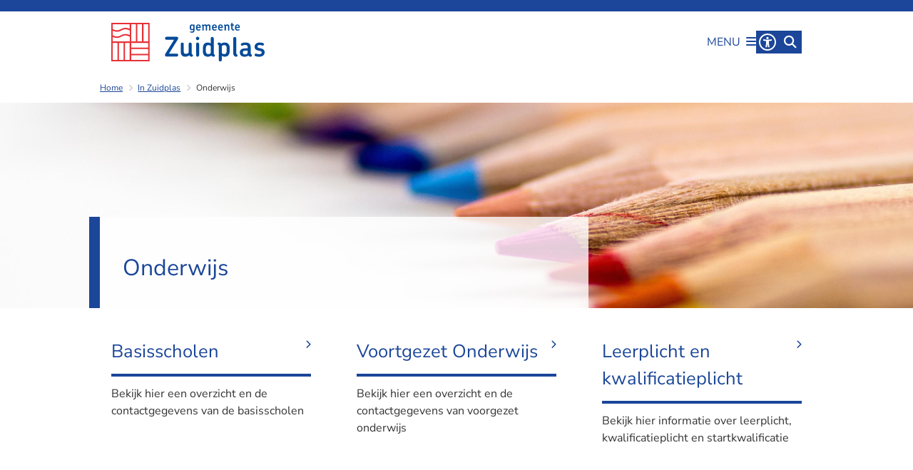

--- FILE ---
content_type: text/html; charset=utf-8
request_url: https://www.zuidplas.nl/onderwijs
body_size: 25909
content:
<!DOCTYPE html><html lang="nl"><head><meta charSet="utf-8" data-next-head=""/><meta name="viewport" content="width=device-width, initial-scale=1" data-next-head=""/><title data-next-head="">Onderwijs | Gemeente Zuidplas</title><link rel="shortcut icon" href="https://cuatro.sim-cdn.nl/zuidplas/uploads/2022-08/favicon_zuidplas.ico?cb=WbciZlmN" data-next-head=""/><link rel="canonical" href="https://www.zuidplas.nl/onderwijs" data-next-head=""/><meta name="title" content="Onderwijs" data-next-head=""/><meta property="og:site_name" content="Gemeente Zuidplas" data-next-head=""/><meta property="og:type" content="website" data-next-head=""/><meta property="og:url" content="https://www.zuidplas.nl/onderwijs" data-next-head=""/><meta property="og:title" content="Onderwijs" data-next-head=""/><meta property="og:updated_time" content="2025-04-07T07:30:10+02:00" data-next-head=""/><meta property="og:locale" content="nl" data-next-head=""/><meta name="article:publisher" content="Gemeente Zuidplas" data-next-head=""/><meta name="article:published_time" content="2019-02-01T15:52:00+01:00" data-next-head=""/><meta name="article:modified_time" content="2025-04-07T07:30:10+02:00" data-next-head=""/><meta name="dcterms.title" content="Onderwijs" data-next-head=""/><meta name="dcterms.creator" content="Gemeente Zuidplas" data-next-head=""/><meta name="dcterms.publisher" content="Gemeente Zuidplas" data-next-head=""/><meta name="dcterms.date" content="2019-02-01T15:52:00+01:00" data-next-head=""/><meta name="dcterms.type" content="Landingspagina" data-next-head=""/><meta name="dcterms.language" content="nl" data-next-head=""/><meta name="twitter:card" content="summary_large_image" data-next-head=""/><meta name="twitter:title" content="Onderwijs" data-next-head=""/><meta name="generator" content="SIMsite powered by Drupal" data-next-head=""/><meta name="robots" content="index, follow" data-next-head=""/><meta name="pageid" content="1924" data-next-head=""/><meta name="theme-color" content="#000000"/><link rel="manifest" href="/api/manifest"/><link rel="preload" as="script" href="https://zuidplas.logging.simanalytics.nl/piwik.js" nonce="M2IzNDg3NWEtYzk2Mi00OTVlLTlmMTUtYmQ5ZGM5MGZiZTll"/><link nonce="M2IzNDg3NWEtYzk2Mi00OTVlLTlmMTUtYmQ5ZGM5MGZiZTll" rel="preload" href="https://cuatro.sim-cdn.nl/assets/2.8.4/_next/static/css/03b7aefa7d7fb81b.css" as="style"/><link nonce="M2IzNDg3NWEtYzk2Mi00OTVlLTlmMTUtYmQ5ZGM5MGZiZTll" rel="preload" href="https://cuatro.sim-cdn.nl/assets/2.8.4/_next/static/css/96e53b04bed03269.css" as="style"/><link nonce="M2IzNDg3NWEtYzk2Mi00OTVlLTlmMTUtYmQ5ZGM5MGZiZTll" rel="preload" href="https://cuatro.sim-cdn.nl/assets/2.8.4/_next/static/css/7166e78d8fcab4c4.css" as="style"/><link nonce="M2IzNDg3NWEtYzk2Mi00OTVlLTlmMTUtYmQ5ZGM5MGZiZTll" rel="preload" href="https://cuatro.sim-cdn.nl/assets/2.8.4/_next/static/css/4dc97be514abbe9d.css" as="style"/><link nonce="M2IzNDg3NWEtYzk2Mi00OTVlLTlmMTUtYmQ5ZGM5MGZiZTll" rel="preload" href="https://cuatro.sim-cdn.nl/assets/2.8.4/_next/static/css/7d39ab42ffb226da.css" as="style"/><link nonce="M2IzNDg3NWEtYzk2Mi00OTVlLTlmMTUtYmQ5ZGM5MGZiZTll" rel="preload" href="https://cuatro.sim-cdn.nl/assets/2.8.4/_next/static/css/1cf0b0b2cdd7fa75.css" as="style"/><style data-theme="vars" data-next-head="">:root {
  --primary: #1B4699;--white: #fff;--black: #000;--fontFamily: Nunito sans, sans-serif;--fontFamilyHeadings: var(--fontFamily);--lineHeight: 1.5;--bodyBackgroundColor: #fff;--bodyColor: #6f6f6f;--bodyFontSize: 1em;--paragraphOddColor: var(--bodyBackgroundColor);--paragraphOddColorMobile: var(--bodyBackgroundColor);--paragraphEvenColor: #f4f4f4;--paragraphEvenColorMobile: #f4f4f4;--contentDesktopMaxWidth: 1200px;--contentLaptopMaxWidth: 1000px;--simpleLoaderColor: var(--primary);--loaderColor: var(--primary);--fontAwesomeFree: "Font Awesome 6 Free";--fontAwesomeBrands: "Font Awesome 6 Brands";--iconsColor: inherit;--bodyLineHeight: var(--lineHeight);--contentPaddingX: 10vw;--contentPaddingXMobile: 8vw;--contentTextDesktopMaxWidth: var(--contentDesktopMaxWidth);--contentTextLaptopMaxWidth: var(--contentLaptopMaxWidth);--contentHeaderDesktopMaxWidth: var(--contentDesktopMaxWidth);--contentHeaderLaptopMaxWidth: var(--contentLaptopMaxWidth);--contentColor: #333333;--inputColor: #6f6f6f;--h1Color: var(--primary);--h1FontFamily: var(--fontFamilyHeadings);--h1FontSize: 2rem;--h1FontStyle: normal;--h1FontWeight: 300;--h1LineHeight: var(--lineHeight);--h1MarginTop: 1rem;--h1MarginBottom: 1rem;--h2Color: var(--primary);--h2FontFamily: var(--fontFamilyHeadings);--h2FontSize: 1.6rem;--h2FontStyle: normal;--h2FontWeight: 400;--h2LineHeight: var(--lineHeight);--h2MarginTop: 0.4em;--h2MarginBottom: 1rem;--h3Color: var(--primary);--h3FontFamily: var(--fontFamilyHeadings);--h3FontSize: 1.3rem;--h3FontStyle: normal;--h3FontWeight: 400;--h3LineHeight: var(--lineHeight);--h3MarginTop: 1em;--h3MarginBottom: .5rem;--h4Color: var(--primary);--h4FontFamily: var(--fontFamilyHeadings);--h4FontSize: 1.2rem;--h4FontStyle: normal;--h4FontWeight: 400;--h4LineHeight: var(--lineHeight);--h4MarginTop: 0;--h4MarginBottom: .5rem;--h5Color: var(--primary);--h5FontFamily: var(--fontFamilyHeadings);--h5FontSize: 1.1rem;--h5FontStyle: italic;--h5FontWeight: 400;--h5LineHeight: var(--lineHeight);--h5MarginTop: 0;--h5MarginBottom: .5rem;--h6Color: var(--primary);--h6FontFamily: var(--fontFamilyHeadings);--h6FontSize: 1rem;--h6FontStyle: italic;--h6FontWeight: 400;--h6LineHeight: var(--lineHeight);--h6MarginTop: 0;--h6MarginBottom: .5rem;--imageBorderRadius: 0;--heroBackgroundColor: transparent;--heroTitleAndSearchbarTextColor: white;--heroTitleAndSearchbarTitleFontFamily: var(--fontFamily);--heroTitleAndSearchbarTitleFontWeight: inherit;--heroTitleAndSearchbarSubtitleFontFamily: var(--fontFamily);--heroTitleAndSearchbarSubtitleFontWeight: inherit;--heroTitleAndSearchbarSubTitleFontSize: 1.875rem;--heroTitleAndSearchbarBoxButtonIcon: "\f002";--heroTitleAndSearchbarContentTextDesktopMaxWidth: var(--contentTextDesktopMaxWidth);--heroTitleAndSearchbarContentTextLaptopMaxWidth: var(--contentTextLaptopMaxWidth);--heroTitleAndSearchbarContentTextTabletMaxWidth: var(--contentTextLaptopMaxWidth);--heroTitleAndSearchbarSearchBarWidthDesktop: 70%;--heroOrganizationIntroMobileBackground: var(--paragraphOddColor);--heroOrganizationIntroLogoMaxWidth: 300px;--paragraphFontSize: 1rem;--paragraphLineHeight: var(--lineHeight);--paragraphMarginBottom: 1em;--paragraphPadding: 1em;--paragraphOrderedListFontSize: var(--paragraphFontSize);--paragraphOrderedListLineHeight: var(--paragraphLineHeight);--paragraphColumnsTitleTextAlign: left;--paragraphColumnsGap: 2rem;--paragraphColumnsGapMobile: var(--paragraphColumnsGap);--paragraphCTABlockBorder: solid 1px var(--primary);--paragraphCTABlockBorderRadius: none;--paragraphCTABlockBoxShadow: none;--paragraphCTABlockBackground: var(--white);--paragraphCTABlockColor: inherit;--paragraphCTABlockButtonBackgroundColor: var(--callToActionBackgroundColor);--paragraphCTABlockButtonColor: var(--callToActionColor);--paragraphCTABlockButtonBorder: var(--callToActionBorder);--teaserPaddingLeft: 0px;--teaserPaddingBottom: 0rem;--teaserBorderLeftColor: transparent;--teaserBorderLeftWidth: 0px;--listMarginLeft: 1.8rem;--listMarginLeftSubList: 1rem;--listItemPaddingLeft: 0;--ulMarginTop: 0.5rem;--ulMarginBottom: 1em;--ulMarginLeft: var(--listMarginLeft);--ulMarginLeftSubList: var(--listMarginLeftSubList);--ulListItemPaddingLeft: var(--listItemPaddingLeft);--olMarginTop: 0;--olMarginBottom: 2rem;--olMarginLeft: var(--listMarginLeft);--olMarginLeftSubList: var(--listMarginLeftSubList);--olListItemPaddingLeft: var(--listItemPaddingLeft);--liMarginBottom: 0;--tableHeadingCellColor: "";--tableHeadingCellBackgroundColor: "";--tableCellPadding: 15px;--tableCellMinWidth: 100px;--tableCaptionColor: var(--contentColor);--tableCaptionFontSize: var(--bodyFontSize);--tableCaptionFontStyle: italic;--rssButtonFontSize: 0.7rem;--rssButtonFontColor: var(--primary);--rssButtonColor: var(--primary);--linkColor: var(--primary);--linkColorOnHover: var(--linkColor);--linkUnderLineOffset: auto;--buttonColor: var(--white);--buttonBackgroundColor: #118847;--buttonHoverBackgroundColor: var(--buttonBackgroundColor);--buttonHoverColor: var(--buttonColor);--buttonHoverOpacity: 0.9;--buttonDisabledColor: var(--white);--buttonDisabledBackgroundColor: #585858;--buttonBorder: none;--buttonBorderRadius: 0rem;--buttonFontWeight: 400;--bulletColor: #c4c4c4;--bulletColorFooter: #c4c4c4;--bulletIcon: "\f111";--bulletFontSize: 0.5rem;--bulletMargin: 1rem;--bulletLineHeight: calc(var(--paragraphLineHeight) * 1rem);--iconHoverColor: #1B4699;--iconRoundedColor: var(--primary);--iconRoundedBackgroundColor: var(--white);--shareButtonColor: var(--buttonColor);--shareButtonBackgroundColor: var(--buttonBackgroundColor);--cardColorOnHover: inherit;--callToActionBackgroundColor: #118847;--callToActionColor: var(--white);--callToActionBorder: var(--buttonBorder);--callToActionHoverBackgroundColor: var(--callToActionBackgroundColor);--callToActionHoverColor: var(--callToActionColor);--callToAction2BackgroundColor: var(--primary);--callToAction2Color: var(--white);--callToAction2Border: var(--buttonBorder);--callToAction2HoverBackgroundColor: var(--callToAction2BackgroundColor);--callToAction2HoverColor: var(--callToAction2Color);--buttonArrowShapeBackgroundColor: var(--buttonBackgroundColor);--buttonArrowShapeBorderRadius: var(--buttonBorderRadius);--buttonArrowShapeColor: var(--buttonColor);--buttonArrowShapeHoverBackgroundColor: var(--buttonHoverBackgroundColor);--buttonArrowShapeHoverColor: var(--buttonHoverColor);--logoMaxWidth: 215px;--logoMobileMaxWidth: 150px;--logoMargin: 2rem;--logoTabletPortraitMargin: var(--logoMargin);--logoContrastFilter: grayscale(100%);--mainNavColor: var(--primary);--mainNavColorMobile: var(--mainNavColor);--mainNavFontSize: var(--bodyFontSize);--mainNavIconColor: inherit;--mainNavPadding: 0.5rem;--mainNavSeparatorColor: var(--primary);--navColor: var(--primary);--fullWidthMenuBackgroundColor: var(--primary);--fullWidthMenuColor: var(--white);--openSubmenuIconColor: #666;--topMainNavColor: var(--primary);--topMainNavIconColor: var(--mainNavIconColor);--topMainNavBackgroundColor: #1B4699;--topMainNavBorderHeight: 10px;--headerBackgroundColor: var(--white);--headerBoxShadow: 0 2px 4px 0 rgba(0,0,0,0.10);--headerSearchbarNextToMenuSearchButtonBackgroundColor: var(--buttonBackgroundColor);--headerSearchbarNextToMenuSearchButtonColor: var(--buttonColor);--headerSearchbarNextToMenuSearchButtonBorder: var(--buttonBorder);--headerSearchbarNextToMenuSearchButtonBorderBottom: var(--headerSearchbarNextToMenuSearchButtonBorder);--stickyHeaderLogoHeight: calc(0.5 * 5dvw + 5dvh);--navBorderColor: var(--primary);--activeSubNavColor: var(--primary);--activeSubNavIconColor: var(--mainNavIconColor);--activeSubNavBackgroundColor: #f4f4f4;--activeMainNavBorderColor: var(--primary);--mobileMenuActiveAndHoverSubNavColor: var(--activeSubNavColor);--mobileMenuActiveAndHoverSubNavBackgroundColor: var(--activeSubNavBackgroundColor);--mobileMenuCloseButtonColor: var(--primary);--searchBoxButtonColor: var(--white);--searchBoxButtonBackgroundColor: var(--primary);--searchBoxButtonBackgroundColorOnBlur: #b0b0b0;--searchBoxColor: #6f6f6f;--searchBoxPlaceholderColor: #6f6f6f;--searchBoxDesktopWidth: 65%;--searchBoxVerticalDesignDesktopWidth: 70%;--searchBoxShadow: 0 3px 7px 0 rgb(0 0 0 / 16%), 0 4px 7px 0 rgb(0 0 0 / 6%);--searchBoxFontSize: 1.1rem;--searchBoxBorderRadius: 0rem;--searchBoxBorder: 1px solid #8F8F8F;--searchSuggestionsTitleColor: var(--primary);--searchSuggestionsDescriptionColor: var(--contentColor);--searchSuggestionsHoverColor: #f4f4f4;--searchResultsURLFontColor: #b8c2cc;--searchResultsDatelineFontSize: .875rem;--searchResultsDatelineFontColor: var(--contentColor);--searchResultsDatelineFontWeight: normal;--searchResultsTopBarBackgroundColor: none;--searchResultsTopBarPadding: 0px;--searchResultsHighlightedSearchWordColor: inherit;--socialButtonsColor: var(--white);--socialButtonsBackgroundColor: var(--primary);--contentHeaderBorderBottom: none;--contentHeaderPaddingBottom: initial;--contentListItemBorderRadius: unset;--contentListItemDateBorderColor: var(--primary);--contentListPlaceholderBackgroundColor: #dae1e7;--contentListImageBorderRadius: unset;--contentListBulletIcon: var(--bulletIcon);--contentListBulletIconMargin: var(--bulletMargin);--contentListButtonIcon: "\f105";--contentListButtonBackgroundColor: var(--buttonBackgroundColor);--contentListButtonBorder: var(--buttonBorder);--contentListButtonBorderRadius: var(--buttonBorderRadius);--contentListActionButtonBackgroundColor: var(--buttonBackgroundColor);--contentListActionButtonBorder: var(--buttonBorder);--contentListActionButtonBorderRadius: var(--buttonBorderRadius);--contentListActionButtonIcon: "\f105";--itemLayoutListItemMargin: 2rem;--contentListTwoColumnsTitleFontSize: var(--bodyFontSize);--contentListTwoColumnsTitleTextDecoration: underline;--contentListTwoColumnsTitleColor: var(--linkColor);--contentListTwoColumnsTitleFontFamily: var(--fontFamily);--contentListTwoColumnsTitleLineHeight: var(--bodyLineHeight);--contentListItemTitleFontSize: var(--bodyFontSize);--contentListItemTitleTextDecoration: underline;--contentListItemTitleColor: var(--linkColor);--contentListItemTitleFontFamily: var(--fontFamily);--contentListItemTitleLineHeight: var(--bodyLineHeight);--paragraphListDateColor: gray;--paragraphListTitleColor: var(--primary);--promotedItemsBoxShadow: none;--verticalDesignTopTaskBackgroundHeight: 50vh;--verticalDesignTopTaskBackgroundHeightMobile: 250px;--verticalDesignTopTaskBackgroundMinHeight: 450px;--verticalDesignFooterColumnsColor: var(--white);--verticalDesignFooterColumnsBackgroundColor: var(--primary);--verticalDesignParagraphOddColor: var(--paragraphOddColor);--verticalDesignParagraphEvenColor: var(--paragraphEvenColor);--ratingFormToggleButtonFontColor: var(--white);--ratingFormToggleButtonBorderColor: var(--white);--ratingFormToggleButtonBackgroundColor: #00ec00;--ratingFormTextColor: var(--primary);--ratingFormSmileySmileColor: #37b73b;--ratingFormSmileyNeutralColor: #ffae07;--ratingFormSmileyFrownColor: #ff0035;--ratingFormBackgroundColor: var(--cookieBannerBackgroundColor);--ratingFormShadow: rgba(14, 30, 37, 0.12) 0px 2px 4px 0px, rgba(14, 30, 37, 0.32) 0px 2px 16px 0px;--ratingFormSubmitButtonBackgroundColor: var(--primary);--ratingFormSubmitButtonFontColor: var(--white);--ratingFormSubmitButtonBackgroundColorOnBlur: #b0b0b0;--notFoundFormBackgroundColor: #f4f4f4;--notFoundFormButtonsFontSize: 1rem;--notFoundFormButtonsFontFamily: var(--fontFamily);--notFoundFormButtonsFontTransform: uppercase;--notFoundFormPositiveButtonFontColor: var(--white);--notFoundFormPositiveButtonBackgroundColor: #68A225;--notFoundFormNegativeButtonFontColor: var(--white);--notFoundFormNegativeButtonBackgroundColor: #EB003F;--notFoundFormButtonBackgroundColorOnBlur: #b0b0b0;--notFoundFormSubmitButtonFontColor: var(--white);--notFoundFormSubmitButtonBackgroundColor: #68A225;--notFoundFormInputColor: var(--black);--notFoundFormLabelColor: var(--black);--formErrorListBackgroundColor: #efefef;--formErrorListBorder: none;--errorMessageEmailColor: #9a002a;--cookieBannerColorInvertedBackgroundColor: var(--primary);--cookieBannerColorInverted: false;--cookieBannerSmall: false;--cookieModalBackground: var(--white);--selectBlockSectionBackground: #efefef;--selectBlockSectionIcons: var(--primary);--fullWidthContentHeaderPageTitleColor: var(--h1Color);--fullWidthImageMaxHeight: none;--dropdownBackgroundColorHover: #f7fafc;--dropdownBackgroundColorActive: var(--primary);--dropdownOptionIcon: "\f111";--dropdownOptionIconActive: "\f192";--footerCallToActionBackgroundColor: var(--callToActionBackgroundColor);--footerCallToActionHoverBackgroundColor: var(--footerCallToActionBackgroundColor);--footerCallToActionHoverColor: var(--footerCallToActionColor);--footerCallToActionColor: var(--callToActionColor);--footerCallToActionBorder: var(--callToActionBorder);--footerCallToAction2BackgroundColor: var(--callToAction2BackgroundColor);--footerCallToAction2HoverBackgroundColor: var(--footerCallToAction2BackgroundColor);--footerCallToAction2HoverColor: var(--footerCallToAction2Color);--footerCallToAction2Color: var(--callToAction2Color);--footerCallToAction2Border: var(--callToAction2Border);--footerExternalLinkBackground: transparent;--submenuBackgroundColor: transparent;--blockQuoteFontSize: 2rem;--blockQuoteFontStyle: italic;--blockQuoteLineHeight: var(--lineHeight);--blockQuoteColor: var(--primary);--blockQuoteBackgroundColor: #fff;--blockQuoteBorderColor: #dcdcdc;--blockQuotePadding: 0.5rem 1.5rem 1.5rem 0;--blockQuoteIconColor: var(--bodyColor);--overlayBackground: var(--primary);--overlayColor: var(--white);--overlayLayoutCloseButtonColor: var(--overlayColor);--searchOverlayButtonDesktopIcon: "\f002";--searchOverlayBackground: var(--overlayBackground);--menuOverlayColor: var(--overlayColor);--menuOverlayBackground: var(--overlayBackground);--menuOverlayMobileQuickMenuColor: var(--white);--menuOverlayMobileQuickMenuBackgroundColor: var(--primary);--menuOverlayMobileQuickMenuBorder: 1px solid var(--white);--menuOverlayMobileQuickMenuBorderRadius: 5px;--menuOverlaySubLinkBulletIcon: var(--bulletIcon);--wysiwygEmbeddedImageMarginRight: 2rem;--wysiwygEmbeddedImageMarginBottom: 2rem;--wysiwygEmbeddedImageMarginLeft: 2rem;--figcaptionFontSize: 0.75rem;--contentTeaserFontStyle: normal;--contentTeaserFontWeight: normal;--contentIntroFontSize: var(--paragraphFontSize);--contentIntroLineHeight: var(--paragraphLineHeight);--contentIntroFontStyle: var(--contentTeaserFontStyle);--contentIntroFontWeight: var(--contentTeaserFontWeight);--focusColor: var(--black);--focusBackgroundColor: var(--white);--focusBoxShadow: 0 10px 15px -3px rgba(255, 255, 255, 0.4), 0 4px 6px -2px rgba(255, 255, 255, 0.4);--focusOutlineWidth: 3px;--focusOutlineStyle: dotted;--focusOutlineColor: var(--black);--focusOutlineColorContrast: var(--focusOutlineColor);--focusColorContrast: var(--focusColor);--focusBackgroundColorContrast: var(--focusBackgroundColor);--focusBoxShadowContrast: var(--focusBoxShadow);--transparentHeaderOffsetDesktop: 0;--transparentHeaderOffsetMobile: 0;--paginationBackgroundColor: none;--paginationBorderBottom: none;--paginationColor: #1B4699;--paginationDisabledOpacity: 0.3;--paginationPadding: 0.5rem;--paginationSelectedBackgroundColor: #1B4699;--paginationSelectedBorderBottom: 2px solid var(--secondary);--paginationSelectedColor: #fff;--paginationTextDecoration: none;--accessibilityMenuButtonBorderRadius: 0rem;--useAccessibleMenu: true;--colouredTopTasksDesignBlockBackgroundColor1: #1876C3;--colouredTopTasksDesignBlockBackgroundColor2: #5e0688;--colouredTopTasksDesignBlockBackgroundColor3: #118847;--colouredTopTasksDesignBlockBackgroundColor4: #991b46;--colouredTopTasksDesignBlockBackgroundColor5: #c95100;--paragraphLinksTitleFontSize: 1.6rem;--calamityMessageIconColor: #000000;--calamityMessageHeadingColor: #ffffff;--calamityMessageHeadingBackgroundColor: #fd910f;--calamityMessageTextBackgroundColor: #fcddc2;--openingHoursTabBackgroundColor: #f4f4f4;--openingHoursTabColor: #333;--contentListThreeColumnsContentPaddingTop: 0.8rem;--contentListThreeColumnsItemBoxShadow: 0 1px 3px 0 rgb(135 135 135 / 60%), 0 1px 2px 0 rgb(0 0 0 / 15%);--blocksDesignPageTitleBackgroundTransparency: 0.8;--contentListThreeColumnsContentPadding: 0.8rem;
}</style><script type="application/ld+json" data-next-head="">[{"@type":"WebPage","@context":"https://schema.org","name":"Onderwijs","url":"https://www.zuidplas.nl/onderwijs","description":"Bezoek de website van Gemeente Zuidplas voor meer informatie.","image":"https://cuatro.sim-cdn.nl/zuidplas/uploads/onderwijs.jpg?cb=921P-RBH","author":{"@type":"Organization","name":"Gemeente Zuidplas","logo":{"@type":"imageObject","url":"https://cuatro.sim-cdn.nl/zuidplas/uploads/2023-08/logo-zuidplas.svg?cb=wHeSED-i","width":64,"height":64},"url":"https://www.zuidplas.nl","telephone":"(0180) 330 300"},"headline":"Onderwijs","datePublished":"2019-02-01T14:52:00.000Z","dateModified":"2022-11-15T16:40:36.000Z","publisher":{"@type":"Organization","name":"Gemeente Zuidplas","logo":{"@type":"imageObject","url":"https://cuatro.sim-cdn.nl/zuidplas/uploads/2023-08/logo-zuidplas.svg?cb=wHeSED-i","width":64,"height":64},"url":"https://www.zuidplas.nl","telephone":"(0180) 330 300"},"mainEntityOfPage":{"@type":"WebPage","@id":"https://www.zuidplas.nl/onderwijs"},"@graph":[{"@context":"https://schema.org","@type":"SiteNavigationElement","@id":"#site-navigation","name":"Home","url":"https://www.zuidplas.nl/Home"},{"@context":"https://schema.org","@type":"SiteNavigationElement","@id":"#site-navigation","name":"Aanvragen of regelen","url":"https://www.zuidplas.nl/aanvragen-of-regelen"},{"@context":"https://schema.org","@type":"SiteNavigationElement","@id":"#site-navigation","name":"In Zuidplas","url":"https://www.zuidplas.nl/in-zuidplas"},{"@context":"https://schema.org","@type":"SiteNavigationElement","@id":"#site-navigation","name":"Bestuur","url":"https://www.zuidplas.nl/bestuur"},{"@context":"https://schema.org","@type":"SiteNavigationElement","@id":"#site-navigation","name":"Mijn Zuidplas","url":"https://www.zuidplas.nl/mijn-zuidplas"}]}]</script><style data-theme="vars" data-next-head="">:root {
  --accessibilityMenuButtonBackgroundColor: var(--primary);--accessibilityMenuButtonBorderRadius: 0rem;--accessibilityMenuButtonIconColor: white;
}</style><style data-theme="vars" data-next-head="">:root {
  --blocksDesignH1BorderLeftColor: var(--primary);--blocksDesignPageTitleBackgroundTransparency: 0.8;--contentHeroBlocksBorderRadius: 0;--contentHeroBlocksIntroFontWeight: var(--contentIntroFontWeight);--contentHeroBlocksIntroFontStyle: var(--contentIntroFontStyle);--contentHeroBlocksIntroFontSize: var(--contentIntroFontSize);--contentHeroBlocksIntroLineHeight: var(--contentIntroLineHeight);
}</style><style data-theme="vars" data-next-head="">:root {
  --breadcrumbLinkColor: var(--primary);--breadcrumbFontSize: 0.75rem;--breadcrumbFontFamily: var(--fontFamily);--breadcrumbSeparatorIconColor: var(--bulletColor);--breadcrumbSeparatorIcon: "\f054";--breadcrumbMarginTop: 0.75rem;--breadcrumbMarginBottom: 0.75rem;
}</style><style data-theme="vars" data-next-head="">:root {
  --columnTextBackground: transparent;--columnTextBorder: none;--columnTextBorderRadius: 0;--columnTextPadding: 0;--columnTextBoxShadow: none;--columnTextHeight: auto;--columnTextColor: var(--contentColor);--columnTextDisplay: block;--columnTextJustifyContent: unset;
}</style><style data-theme="vars" data-next-head="">:root {
  --boxLinkBackground: none;--boxLinkTitleColor: var(--h2Color);--boxLinkTitleLineHeight: var(--h2LineHeight);--boxLinkTitleFontSize: var(--h2FontSize);--boxLinkTitleFontWeight: var(--h2FontWeight);--boxLinkTitleBorderColor: var(--primary);--boxLinkTitleBorderWidth: 4px;--boxLinkTeaserColor: var(--contentColor);--boxLinkIconColor: var(--h2Color);--boxLinkHoverOutlineColor: var(--primary);--boxLinkBorder: none;--boxLinkBoxShadow: none;--boxLinkBorderRadius: 0;--boxLinkHoverBackground: var(--boxLinkBackground);--boxLinkHoverTitleColor: var(--boxLinkTitleColor);--boxLinkHoverIconColor: var(--boxLinkIconColor);--boxLinkHoverTitleBorderColor: var(--boxLinkTitleBorderColor);--boxLinkHoverTeaserColor: var(--primary);
}</style><style data-theme="vars" data-next-head="">:root {
  --linkableHeadingScrollMarginTop: 0px;--linkableHeadingScrollMarginTopMobile: var(--linkableHeadingScrollMarginTop);
}</style><link rel="stylesheet" href="https://cuatro.sim-cdn.nl/assets/2.8.4/iconFonts/opengemeenten/css/opengemeenten.css"/><link rel="stylesheet" href="https://cuatro.sim-cdn.nl/assets/2.8.4/iconFonts/toptaken/css/toptaken.css"/><link rel="stylesheet" href="https://cuatro.sim-cdn.nl/assets/2.8.4/iconFonts/fontawesome6/css/fontawesome.6.7.2.css"/><link rel="stylesheet" href="https://cuatro.sim-cdn.nl/assets/2.8.4/iconFonts/fontawesome6/css/v5-font-face.css"/><link rel="stylesheet" href="https://cuatro.sim-cdn.nl/assets/2.8.4/iconFonts/fontawesome6/css/v4-shims.css"/><link rel="stylesheet" href="https://cuatro.sim-cdn.nl/assets/2.8.4/fonts/openDyslexic/css/open-dyslexic.css"/><link rel="stylesheet" href="https://fonts.bunny.net/css?family=Nunito+Sans&amp;display=swap"/><link nonce="M2IzNDg3NWEtYzk2Mi00OTVlLTlmMTUtYmQ5ZGM5MGZiZTll" rel="stylesheet" href="https://cuatro.sim-cdn.nl/assets/2.8.4/_next/static/css/03b7aefa7d7fb81b.css" data-n-g=""/><link nonce="M2IzNDg3NWEtYzk2Mi00OTVlLTlmMTUtYmQ5ZGM5MGZiZTll" rel="stylesheet" href="https://cuatro.sim-cdn.nl/assets/2.8.4/_next/static/css/96e53b04bed03269.css" data-n-p=""/><link nonce="M2IzNDg3NWEtYzk2Mi00OTVlLTlmMTUtYmQ5ZGM5MGZiZTll" rel="stylesheet" href="https://cuatro.sim-cdn.nl/assets/2.8.4/_next/static/css/7166e78d8fcab4c4.css" data-n-p=""/><link nonce="M2IzNDg3NWEtYzk2Mi00OTVlLTlmMTUtYmQ5ZGM5MGZiZTll" rel="stylesheet" href="https://cuatro.sim-cdn.nl/assets/2.8.4/_next/static/css/4dc97be514abbe9d.css"/><link nonce="M2IzNDg3NWEtYzk2Mi00OTVlLTlmMTUtYmQ5ZGM5MGZiZTll" rel="stylesheet" href="https://cuatro.sim-cdn.nl/assets/2.8.4/_next/static/css/7d39ab42ffb226da.css"/><link nonce="M2IzNDg3NWEtYzk2Mi00OTVlLTlmMTUtYmQ5ZGM5MGZiZTll" rel="stylesheet" href="https://cuatro.sim-cdn.nl/assets/2.8.4/_next/static/css/1cf0b0b2cdd7fa75.css"/><noscript data-n-css="M2IzNDg3NWEtYzk2Mi00OTVlLTlmMTUtYmQ5ZGM5MGZiZTll"></noscript><script defer="" nonce="M2IzNDg3NWEtYzk2Mi00OTVlLTlmMTUtYmQ5ZGM5MGZiZTll" noModule="" src="https://cuatro.sim-cdn.nl/assets/2.8.4/_next/static/chunks/polyfills-42372ed130431b0a.js"></script><script defer="" src="https://cuatro.sim-cdn.nl/assets/2.8.4/_next/static/chunks/BlocksDesign.a72939334e81e197.js" nonce="M2IzNDg3NWEtYzk2Mi00OTVlLTlmMTUtYmQ5ZGM5MGZiZTll"></script><script defer="" src="https://cuatro.sim-cdn.nl/assets/2.8.4/_next/static/chunks/BoxLink.5b4cae212cd2b916.js" nonce="M2IzNDg3NWEtYzk2Mi00OTVlLTlmMTUtYmQ5ZGM5MGZiZTll"></script><script defer="" src="https://cuatro.sim-cdn.nl/assets/2.8.4/_next/static/chunks/5497.344791da1e09bbba.js" nonce="M2IzNDg3NWEtYzk2Mi00OTVlLTlmMTUtYmQ5ZGM5MGZiZTll"></script><script defer="" src="https://cuatro.sim-cdn.nl/assets/2.8.4/_next/static/chunks/RatingForm.7e071c3281dc7afa.js" nonce="M2IzNDg3NWEtYzk2Mi00OTVlLTlmMTUtYmQ5ZGM5MGZiZTll"></script><script src="https://cuatro.sim-cdn.nl/assets/2.8.4/_next/static/chunks/webpack-679a60b65eb23b26.js" nonce="M2IzNDg3NWEtYzk2Mi00OTVlLTlmMTUtYmQ5ZGM5MGZiZTll" defer=""></script><script src="https://cuatro.sim-cdn.nl/assets/2.8.4/_next/static/chunks/framework-31a549d445d65f75.js" nonce="M2IzNDg3NWEtYzk2Mi00OTVlLTlmMTUtYmQ5ZGM5MGZiZTll" defer=""></script><script src="https://cuatro.sim-cdn.nl/assets/2.8.4/_next/static/chunks/main-9a1d1c90904caae0.js" nonce="M2IzNDg3NWEtYzk2Mi00OTVlLTlmMTUtYmQ5ZGM5MGZiZTll" defer=""></script><script src="https://cuatro.sim-cdn.nl/assets/2.8.4/_next/static/chunks/pages/_app-c880dfb030565973.js" nonce="M2IzNDg3NWEtYzk2Mi00OTVlLTlmMTUtYmQ5ZGM5MGZiZTll" defer=""></script><script src="https://cuatro.sim-cdn.nl/assets/2.8.4/_next/static/chunks/5394-a5a82fe66e7d9bfd.js" nonce="M2IzNDg3NWEtYzk2Mi00OTVlLTlmMTUtYmQ5ZGM5MGZiZTll" defer=""></script><script src="https://cuatro.sim-cdn.nl/assets/2.8.4/_next/static/chunks/558-229df1cc704f9d31.js" nonce="M2IzNDg3NWEtYzk2Mi00OTVlLTlmMTUtYmQ5ZGM5MGZiZTll" defer=""></script><script src="https://cuatro.sim-cdn.nl/assets/2.8.4/_next/static/chunks/5880-08217208dc4df6de.js" nonce="M2IzNDg3NWEtYzk2Mi00OTVlLTlmMTUtYmQ5ZGM5MGZiZTll" defer=""></script><script src="https://cuatro.sim-cdn.nl/assets/2.8.4/_next/static/chunks/pages/%5B%5B...all%5D%5D-3c56a96adc66a759.js" nonce="M2IzNDg3NWEtYzk2Mi00OTVlLTlmMTUtYmQ5ZGM5MGZiZTll" defer=""></script><script src="https://cuatro.sim-cdn.nl/assets/2.8.4/_next/static/2.8.4/_buildManifest.js" nonce="M2IzNDg3NWEtYzk2Mi00OTVlLTlmMTUtYmQ5ZGM5MGZiZTll" defer=""></script><script src="https://cuatro.sim-cdn.nl/assets/2.8.4/_next/static/2.8.4/_ssgManifest.js" nonce="M2IzNDg3NWEtYzk2Mi00OTVlLTlmMTUtYmQ5ZGM5MGZiZTll" defer=""></script></head><body><div id="__next"><div id="BodyWrapper_wrapper__767Lq" class="BodyWrapper_focusStyles__riH7z"><section aria-label="Laden van de pagina" class="Accessibility_visuallyHidden__7de9x"><div class="NextPageLoader_loader__7xyNW no_solr" role="status"><p>De inhoud is geladen.</p></div></section><section tabindex="-1" aria-label="Skiplinks" id="skiplinks"><ul class="Skiplinks_skipLinks__bKEoQ no_solr"><li class="Skiplinks_skipLinksListItem__DK58w"><a href="#skip-links-content" class="Skiplinks_skipLinksLink__tJqsF">Naar de inhoud gaan</a></li></ul></section><div><div id="content" class="LandingPage_stickyFooter__5OIhh StickyFooter_stickyFooter__R8OLv"><header class="HeaderFlexible_flexibleHeader__3x0M_ flexible-header no_solr rs_preserve"><div class="HeaderFlexible_mobile__BJSMG"><div class="HeaderFlexible_row__ZHTSJ HeaderFlexible_sticky__jdZZX"><div class="HeaderFlexible_container__X5FBa" style="align-items:center;padding:1rem"><div class="FlexibleHeaderLogo_logoWrapper__k_5pA logo-wrapper"><a title="Ga naar de homepage" href="/"><picture><img class="logo-img" width="64" height="64" src="https://cuatro.sim-cdn.nl/zuidplas/uploads/2023-08/logo-zuidplas.svg?cb=wHeSED-i" alt="Logo Gemeente Zuidplas"/></picture></a></div><div class="FlexibleElements_elementGroup__EDuSH" style="flex-direction:row;justify-content:flex-end;align-items:center;gap:0.5rem"><button type="button" id="site-navigation-«R6lb9j6»" aria-expanded="false" class="menu-button OpenButton_openButton__sT749" aria-label="Open het menu" tabindex="0"><span class="OpenButton_openButtonLabel__mM0bL">Menu</span><span aria-hidden="true" class="OpenButton_openButtonIcon__PMZlR FontAwesome_fontAwesome__Q7inz"></span></button><button type="button" aria-haspopup="true" aria-expanded="false" class="AccessibilityMenuButton_accessibilityMenuButton__egPvx"><span class="AccessibilityMenuButton_icon__4E_Ae" aria-hidden="true"><svg xmlns="http://www.w3.org/2000/svg" viewBox="0 0 48 48"><title>Toegankelijkheid</title><path d="M24 6.03c-9.94 0-17.98 8.06-17.98 18s8.05 18 17.98 18 18.02-8.06 18.02-18-8.07-18-18.02-18Zm0 33c-8.26 0-14.98-6.73-14.98-15s6.72-15 14.98-15 15.02 6.73 15.02 15-6.74 15-15.02 15Zm-2.49-23.51c0-1.38 1.12-2.5 2.49-2.5s2.49 1.12 2.49 2.5-1.12 2.5-2.49 2.5-2.49-1.12-2.49-2.5Zm-.49 6.37c-3.66-.3-6.27-1.03-6.41-1.07l.82-2.89s3.88 1.08 8.59 1.08c4.19 0 8.59-1.08 8.64-1.09l.72 2.91c-.15.04-2.97.73-6.36 1.03v4.79c.5 4 1.24 7.83 1.34 8.33h-3.05c-.23-1.22-.73-3.98-1.14-6.97h-.31c-.4 2.97-.91 5.73-1.15 6.97h-3.06c.12-.59.88-4.43 1.37-8.39v-4.71Z"></path></svg></span><span class="Accessibility_visuallyHidden__7de9x">Open toegankelijkheidsmenu</span></button><div class="SearchBar_searchIsCollapsed__wTqyk search-bar rs_skip"><span class="SearchBar_expandIcon__OMRyD fa fa-search" role="img" aria-hidden="true"></span><form role="search"><div role="presentation" class="SearchBar_searchBarContainer__zFrYq"><input id="search-bar-«Relb9j6»" class="SearchBar_searchBarInput__sMZ85 search-bar-input open-expandable-search-icon" type="search" title="Zoeken" aria-label="Zoeken" placeholder="Zoeken" autoComplete="off" aria-haspopup="true" aria-describedby="search-bar-«Relb9j6»-input-describedby" name="trefwoord" value=""/><div id="search-bar-«Relb9j6»-input-describedby" class="SearchBar_searchInputDescribedBy___KsLe">Zodra er zoekresultaten zijn, gebruik de omhoog/omlaag toetsen om te navigeren en enter om te selecteren. Touch gebruikers, gebruik touch of swipe.</div><div aria-live="polite" class="SearchBar_searchInputAriaLive__jxdzJ"></div><div aria-label="Zoeksuggesties" role="application" aria-expanded="false" id="search-bar-«Relb9j6»-autocomplete-list" class="SearchBar_suggestionsListBox__kZP26 search-bar-suggestions-listbox offscreen"></div></div></form></div></div></div></div></div><div class="HeaderFlexible_desktop__5zfaq"><div class="HeaderFlexible_row__ZHTSJ HeaderFlexible_sticky__jdZZX" style="background:#1B4699"><div class="HeaderFlexible_container__X5FBa" style="align-items:center;padding:0.5rem 0"><div class="FlexibleElements_elementGroup__EDuSH" style="flex-direction:row;justify-content:flex-end;align-items:center;-quick-links-color:#fff;gap:0.5rem"></div></div></div><div class="HeaderFlexible_row__ZHTSJ HeaderFlexible_sticky__jdZZX"><div class="HeaderFlexible_container__X5FBa" style="align-items:center;padding:1rem"><div class="FlexibleHeaderLogo_logoWrapper__k_5pA logo-wrapper"><a title="Ga naar de homepage" href="/"><picture><img class="logo-img" width="64" height="64" src="https://cuatro.sim-cdn.nl/zuidplas/uploads/2023-08/logo-zuidplas.svg?cb=wHeSED-i" alt="Logo Gemeente Zuidplas"/></picture></a></div><div class="FlexibleElements_elementGroup__EDuSH" style="flex-direction:row;justify-content:flex-end;align-items:center;gap:0.5rem"><button type="button" id="site-navigation-«Rd6b9j6»" aria-expanded="false" class="menu-button OpenButton_openButton__sT749" aria-label="Open het menu" tabindex="0"><span class="OpenButton_openButtonLabel__mM0bL">Menu</span><span aria-hidden="true" class="OpenButton_openButtonIcon__PMZlR FontAwesome_fontAwesome__Q7inz"></span></button><button type="button" aria-haspopup="true" aria-expanded="false" class="AccessibilityMenuButton_accessibilityMenuButton__egPvx"><span class="AccessibilityMenuButton_icon__4E_Ae" aria-hidden="true"><svg xmlns="http://www.w3.org/2000/svg" viewBox="0 0 48 48"><title>Toegankelijkheid</title><path d="M24 6.03c-9.94 0-17.98 8.06-17.98 18s8.05 18 17.98 18 18.02-8.06 18.02-18-8.07-18-18.02-18Zm0 33c-8.26 0-14.98-6.73-14.98-15s6.72-15 14.98-15 15.02 6.73 15.02 15-6.74 15-15.02 15Zm-2.49-23.51c0-1.38 1.12-2.5 2.49-2.5s2.49 1.12 2.49 2.5-1.12 2.5-2.49 2.5-2.49-1.12-2.49-2.5Zm-.49 6.37c-3.66-.3-6.27-1.03-6.41-1.07l.82-2.89s3.88 1.08 8.59 1.08c4.19 0 8.59-1.08 8.64-1.09l.72 2.91c-.15.04-2.97.73-6.36 1.03v4.79c.5 4 1.24 7.83 1.34 8.33h-3.05c-.23-1.22-.73-3.98-1.14-6.97h-.31c-.4 2.97-.91 5.73-1.15 6.97h-3.06c.12-.59.88-4.43 1.37-8.39v-4.71Z"></path></svg></span><span class="Accessibility_visuallyHidden__7de9x">Open toegankelijkheidsmenu</span></button><div class="SearchBar_searchIsCollapsed__wTqyk search-bar rs_skip"><span class="SearchBar_expandIcon__OMRyD fa fa-search" role="img" aria-hidden="true"></span><form role="search"><div role="presentation" class="SearchBar_searchBarContainer__zFrYq"><input id="search-bar-«Rt6b9j6»" class="SearchBar_searchBarInput__sMZ85 search-bar-input open-expandable-search-icon" type="search" title="Zoeken" aria-label="Zoeken" placeholder="Zoeken" autoComplete="off" aria-haspopup="true" aria-describedby="search-bar-«Rt6b9j6»-input-describedby" name="trefwoord" value=""/><div id="search-bar-«Rt6b9j6»-input-describedby" class="SearchBar_searchInputDescribedBy___KsLe">Zodra er zoekresultaten zijn, gebruik de omhoog/omlaag toetsen om te navigeren en enter om te selecteren. Touch gebruikers, gebruik touch of swipe.</div><div aria-live="polite" class="SearchBar_searchInputAriaLive__jxdzJ"></div><div aria-label="Zoeksuggesties" role="application" aria-expanded="false" id="search-bar-«Rt6b9j6»-autocomplete-list" class="SearchBar_suggestionsListBox__kZP26 search-bar-suggestions-listbox offscreen"></div></div></form></div></div></div></div></div></header><div class="LandingPage_contentWrapper__oSZtg"><main id="skip-links-content" class="blocks LandingPage_contentContainer__iaoJ_ content-wrapper"><div class="BlocksDesign_headerWrapper__6Zxkf"><nav aria-label="Kruimelpad" id="breadcrumbs" class="Breadcrumb_breadcrumb__fK4dG no_solr rs_skip Breadcrumb_addContainer__LZXWh"><ol class="no-default-styling Breadcrumb_list___Q_uC"><li class="Breadcrumb_item__CXcEI"><a title="Ga naar de homepage" href="/">Home</a></li><li class="Breadcrumb_item__CXcEI"><a class="" href="/in-zuidplas">In Zuidplas</a></li><li class="Breadcrumb_item__CXcEI"><span aria-current="location">Onderwijs</span></li></ol></nav><header class="ContentHeroBlocks_headerIntro__Ee6v6"><div class="ContentHeroBlocks_titleWrapper__VHGQp"><div class="ContentHeroBlocks_contentContainer__671yA"><span id="Onderwijs" style="position:absolute;left:-9999px" aria-hidden="true"></span><h1 class="LinkableHeading_scrollMarginTop__f8lQM PageTitle_pageTitle__7Tzm7 ContentHeroBlocks_pageTitle__qV_1p" id="onderwijs">Onderwijs</h1></div></div><div class="ContentHeroBlocks_imageWrapper__lkMOo"><picture><source media="(max-width: 812px)" srcSet="https://cuatro.sim-cdn.nl/zuidplas/uploads/styles/medium_4x2_960x480/media/onderwijs.jpg?cb=921P-RBH"/><img loading="lazy" src="https://cuatro.sim-cdn.nl/zuidplas/uploads/styles/large_5x2_2560x1024/media/onderwijs.jpg?cb=921P-RBH" alt="" width="2560" height="1024"/></picture></div></header></div><div class="content"><div class="BlocksDesign_blocksWrapper__6m_Wx col3"><div class="paragraphs Paragraphs_grid__GGa2J"><div style="--paragraph-background-color:var(--paragraphOddColor)" class="paragraph Paragraphs_paragraph__cLuF0 Paragraphs_paragraphPadding__BEXBd Paragraphs_paragraphPaddingFirst__vpMNY Paragraphs_mainWidth__psiDU"><div class="Paragraphs_paragraphBackground__L8UqB Paragraphs_backgroundColor__dHRYy"></div><div class="Columns_container__WlyWe undefined"><div class="Columns_columns__4CQa7 Columns_three__hPpjA"><div><div class="BoxLink_itemContent__FNG7a"><a title="Basisscholen" class="BoxLink_boxLinkAnchor__jPI__" href="/basisscholen"><span id="Basisscholen" style="position:absolute;left:-9999px" aria-hidden="true"></span><h2 class="LinkableHeading_scrollMarginTop__f8lQM BoxLink_itemContentTitle__EXVp9" id="basisscholen"><span class="BoxLink_itemTitle__s0hcg">Basisscholen</span><span class="BoxLink_bulletIconAfter__KUpk_" role="img" aria-hidden="true"></span></h2></a><div class="BoxLink_teaser__1SViZ HTMLBody_htmlBody__BqDAh Lists_lists__AS1Rp"><p>Bekijk hier een overzicht en de contactgegevens van de basisscholen</p></div></div></div><div><div class="BoxLink_itemContent__FNG7a"><a title="Voortgezet Onderwijs" class="BoxLink_boxLinkAnchor__jPI__" href="/voortgezet-onderwijs"><span id="Voortgezet-Onderwijs" style="position:absolute;left:-9999px" aria-hidden="true"></span><h2 class="LinkableHeading_scrollMarginTop__f8lQM BoxLink_itemContentTitle__EXVp9" id="voortgezet-onderwijs"><span class="BoxLink_itemTitle__s0hcg">Voortgezet Onderwijs</span><span class="BoxLink_bulletIconAfter__KUpk_" role="img" aria-hidden="true"></span></h2></a><div class="BoxLink_teaser__1SViZ HTMLBody_htmlBody__BqDAh Lists_lists__AS1Rp"><p>Bekijk hier een overzicht en de contactgegevens van voorgezet onderwijs</p></div></div></div><div><div class="BoxLink_itemContent__FNG7a"><a title=" leerplicht, kwalificatieplicht en startkwalificatie" class="BoxLink_boxLinkAnchor__jPI__" href="/leerplicht-kwalificatieplicht-en-startkwalificatie"><span id="Leerplicht-en-kwalificatieplicht" style="position:absolute;left:-9999px" aria-hidden="true"></span><h2 class="LinkableHeading_scrollMarginTop__f8lQM BoxLink_itemContentTitle__EXVp9" id="leerplicht-en-kwalificatieplicht"><span class="BoxLink_itemTitle__s0hcg">Leerplicht en kwalificatieplicht</span><span class="BoxLink_bulletIconAfter__KUpk_" role="img" aria-hidden="true"></span></h2></a><div class="BoxLink_teaser__1SViZ HTMLBody_htmlBody__BqDAh Lists_lists__AS1Rp"><p>Bekijk hier informatie over leerplicht, kwalificatieplicht en startkwalificatie</p></div></div></div></div></div></div><div style="--paragraph-background-color:var(--paragraphEvenColor)" class="paragraph Paragraphs_paragraph__cLuF0 Paragraphs_paragraphPadding__BEXBd Paragraphs_paragraphPaddingLast__aI2O7 Paragraphs_mainWidth__psiDU"><div class="Paragraphs_paragraphBackground__L8UqB Paragraphs_backgroundColor__dHRYy"></div><div class="Columns_container__WlyWe undefined"><div class="Columns_columns__4CQa7 Columns_three__hPpjA"><div><div class="BoxLink_itemContent__FNG7a"><a title="Leerlingenvervoer" class="BoxLink_boxLinkAnchor__jPI__" href="/leerlingenvervoer"><span id="Leerlingenvervoer" style="position:absolute;left:-9999px" aria-hidden="true"></span><h2 class="LinkableHeading_scrollMarginTop__f8lQM BoxLink_itemContentTitle__EXVp9" id="leerlingenvervoer"><span class="BoxLink_itemTitle__s0hcg">Leerlingenvervoer</span><span class="BoxLink_bulletIconAfter__KUpk_" role="img" aria-hidden="true"></span></h2></a><div class="BoxLink_teaser__1SViZ HTMLBody_htmlBody__BqDAh Lists_lists__AS1Rp"><p>Bekijk hier informatie over leerlingenvervoer en vergoedingen</p></div></div></div><div><div class="BoxLink_itemContent__FNG7a"><a title="Kinderopvang en Voorschoolse Educatie - voor ouders" class="BoxLink_boxLinkAnchor__jPI__" href="/kinderopvang-en-voorschoolse-educatie-voor-ouders"><span id="Kinderopvang-en-Voorschoolse-Educatie-voor-ouders" style="position:absolute;left:-9999px" aria-hidden="true"></span><h2 class="LinkableHeading_scrollMarginTop__f8lQM BoxLink_itemContentTitle__EXVp9" id="kinderopvang-en-voorschoolse-educatie-voor-ouders"><span class="BoxLink_itemTitle__s0hcg">Kinderopvang en Voorschoolse Educatie - voor ouders</span><span class="BoxLink_bulletIconAfter__KUpk_" role="img" aria-hidden="true"></span></h2></a><div class="BoxLink_teaser__1SViZ HTMLBody_htmlBody__BqDAh Lists_lists__AS1Rp"><p>Bekijk hier informatie over de verschillende soorten kinderopvang: kinderdagverblijf of kindcentrum, peuteropvang, buitenschoolse opvang, gastouderopvang.</p></div></div></div><div><div class="BoxLink_itemContent__FNG7a"><a title="Kinderopvang en Voorschoolse Educatie - voor (nieuwe) houders " class="BoxLink_boxLinkAnchor__jPI__" href="/kinderopvang-en-voorschoolse-educatie-voor-nieuwe-houders"><span id="Kinderopvang-en-Voorschoolse-Educatie-voor-(nieuwe)-houders" style="position:absolute;left:-9999px" aria-hidden="true"></span><h2 class="LinkableHeading_scrollMarginTop__f8lQM BoxLink_itemContentTitle__EXVp9" id="kinderopvang-en-voorschoolse-educatie-voor-nieuwe-houders"><span class="BoxLink_itemTitle__s0hcg">Kinderopvang en Voorschoolse Educatie - voor (nieuwe) houders </span><span class="BoxLink_bulletIconAfter__KUpk_" role="img" aria-hidden="true"></span></h2></a><div class="BoxLink_teaser__1SViZ HTMLBody_htmlBody__BqDAh Lists_lists__AS1Rp"><p>Bekijk hier informatie over het starten van een kindcentrum/kinderdagopvang (KDV), peuteropvang (PG) of buitenschoolse opvang (BSO)</p></div></div></div></div></div></div></div></div></div></main><footer><div class="FooterColumns_columnsWrapper__Le_LA no_solr"><div class="FooterColumns_columns__0gwc6 container-flex content-wrapper FooterColumns_threeColumns__gGMh9"><div class="FooterColumn_column__q4tpI HTMLBody_htmlBody__BqDAh Lists_lists__AS1Rp"><span id="footer-Contact" style="position:absolute;left:-9999px" aria-hidden="true"></span><h2 class="LinkableHeading_scrollMarginTop__f8lQM" id="footer-contact">Contact</h2><p>Raadhuisplein 1, 2914 KM<br/>Postbus 100, 2910 AC<br/>Nieuwerkerk aan den IJssel</p><p>Telefoon: <a href="/#" class="HTMLBody_link__Lomaj Link_link__QNt8B Hover_linkHover__LUB4Y">(0180) 330 300</a><br/>WhatsApp: <a href="https://api.whatsapp.com/send?phone=31651964699" class="HTMLBody_link__Lomaj Link_link__QNt8B Hover_linkHover__LUB4Y">06 51 96 46 99<span role="img" aria-label="(externe link)"><span class="ExternalLinkIcon_external__otJ_Q" role="img" aria-hidden="true"></span></span></a><br/><a href="/#" class="HTMLBody_link__Lomaj Link_link__QNt8B Hover_linkHover__LUB4Y">Gemeente@zuidplas.nl</a></p><p><a class="btn-geo HTMLBody_btn__A960b Button_button__eAGUb" href="https://www.google.com/maps/place/Raadhuisplein+1,+2914+KM+Nieuwerkerk+aan+den+IJssel/@51.9678542,4.6148265,17z/data=!3m1!4b1!4m5!3m4!1s0x47c5d2f35dd3ce63:0xd375536e560e8858!8m2!3d51.9678509!4d4.6170152">Plan uw route<span class="HTMLBody_geoIcon___7fng" role="img" aria-hidden="true"></span></a></p></div><div class="FooterColumn_column__q4tpI HTMLBody_htmlBody__BqDAh Lists_lists__AS1Rp"><span id="footer-Volg-ons-op" style="position:absolute;left:-9999px" aria-hidden="true"></span><h2 class="LinkableHeading_scrollMarginTop__f8lQM" id="footer-volg-ons-op">Volg ons op</h2><ul class="horizontal HTMLBody_horizontalList__lYs10"><li><a class="HTMLBody_socialLink__v03oW" href="https://www.facebook.com/Zuidplas/"><span class="fa-facebook fab icon-rounded-m" role="img" aria-hidden="true"></span>Facebook pagina van de gemeente Zuidplas</a></li><li><a class="HTMLBody_socialLink__v03oW" href="https://x.com/zuidplas"><span class="fa-twitter fab icon-rounded-m" role="img" aria-hidden="true"></span>Twitter pagina van de gemeente Zuidplas</a></li><li><a class="HTMLBody_socialLink__v03oW" href="https://www.instagram.com/gemeentezuidplas/"><span class="fa-instagram fab icon-rounded-m" role="img" aria-hidden="true"></span>Instagram pagina van de gemeente Zuidplas</a></li><li><a class="HTMLBody_socialLink__v03oW" href="https://www.linkedin.com/company/gemeente-zuidplas"><span class="fa-linkedin fab icon-rounded-m" role="img" aria-hidden="true"></span>Linkedin pagina van de gemeente Zuidplas</a></li></ul></div><div class="FooterColumn_column__q4tpI HTMLBody_htmlBody__BqDAh Lists_lists__AS1Rp"><span id="footer-Meer-informatie" style="position:absolute;left:-9999px" aria-hidden="true"></span><h2 class="LinkableHeading_scrollMarginTop__f8lQM" id="footer-meer-informatie">Meer informatie</h2><ul><li><a class="HTMLBody_link__Lomaj Link_link__QNt8B Hover_linkHover__LUB4Y" href="/sitemap">Sitemap</a></li><li><a class="HTMLBody_link__Lomaj Link_link__QNt8B Hover_linkHover__LUB4Y" href="/webarchief">Webarchief</a></li><li><a class="HTMLBody_link__Lomaj Link_link__QNt8B Hover_linkHover__LUB4Y" href="/gemeentegids">Gemeentegids</a></li><li><a class="HTMLBody_link__Lomaj Link_link__QNt8B Hover_linkHover__LUB4Y" href="/toegankelijkheid">Toegankelijkheid</a></li><li><a class="HTMLBody_link__Lomaj Link_link__QNt8B Hover_linkHover__LUB4Y" href="/privacyverklaring">Privacyverklaring</a></li><li><a class="HTMLBody_link__Lomaj Link_link__QNt8B Hover_linkHover__LUB4Y" href="/huis-en-gedragsregels-gemeente-zuidplas">Huis- en gedragsregels</a></li><li><a class="HTMLBody_link__Lomaj Link_link__QNt8B Hover_linkHover__LUB4Y" href="/kwetsbaarheid-informatiebeveiliging-melden">Kwetsbaarheid informatiebeveiliging melden</a></li><li><a class="HTMLBody_link__Lomaj Link_link__QNt8B Hover_linkHover__LUB4Y" href="/openingstijden-en-contact">Openingstijden en contact</a></li></ul></div><div class="SocialLinks_footerSocialLinks__2Hgek" id="footerSocialLinks"></div></div></div></footer></div></div></div><dialog aria-hidden="true" aria-labelledby="mobile-menu-modal-heading-«Raj6»" class="no_solr"><div class="Modal_modal__l4yBn MobileMenuModal_modal__bqBkg"><div class="Modal_container__T5Dvn MobileMenuModal_container__wPNHf"><div class="Modal_buttons__0MBpx"><div class="Modal_languageSwitcher__Byv4M"></div><button type="button" class="Modal_closeButton__Foob_"><span aria-hidden="true" class="fa fa-solid fa-xmark Modal_closeIcon__6YjI8"></span><span class="Accessibility_visuallyHidden__7de9x">Sluiten</span></button></div><div class="content-wrapper Modal_wrapper__pTQ5P MobileMenuModal_wrapper__sNQsr"><h2 id="mobile-menu-modal-heading-«Raj6»" class="Accessibility_visuallyHidden__7de9x">Menu</h2><div class="MobileMenuModal_mobileMenu__2MgmC"><nav class="mobile-menu-nav" aria-label="Menu"><ul role="menubar" class="MobileMenuModal_topMenuList__wyeSj"><li role="none" class="MobileMenuModal_menuBarItem__zvKTj MobileMenuModal_collapsed__fYyF9"><div class="MobileMenuModal_menuItemContainer__AkZxm"><a role="menuitem" class="MobileMenuModal_defaultMenuLink__I1h5_ MobileMenuModal_font__DdJ_J MobileMenuModal_menuLink__TNe6h MobileMenuModal_itemLabel__SJjGV" aria-haspopup="false" tabindex="0" href="/Home">Home</a></div></li><li role="none" class="MobileMenuModal_menuBarItem__zvKTj MobileMenuModal_collapsed__fYyF9"><div class="MobileMenuModal_menuItemContainer__AkZxm"><a title="Aanvragen of regelen" role="menuitem" class="MobileMenuModal_defaultMenuLink__I1h5_ MobileMenuModal_font__DdJ_J MobileMenuModal_menuLink__TNe6h MobileMenuModal_itemLabel__SJjGV" aria-expanded="false" aria-haspopup="true" tabindex="-1" href="/aanvragen-of-regelen">Aanvragen of regelen</a><button type="button" class="fas MobileMenuModal_expandButton__kIF8R fa-chevron-down" aria-expanded="false" tabindex="-1" aria-hidden="true"><span class="MobileMenuModal_label__i30dA">Open het submenu</span></button></div><ul role="menu" aria-label="Aanvragen of regelen" class="MobileMenuModal_submenu__pni_Q"><li role="none" class="MobileMenuModal_subMenuItem__dWzrj MobileMenuModal_collapsed__fYyF9"><div class="MobileMenuModal_menuItemContainer__AkZxm"><a title="Afval" role="menuitem" class="MobileMenuModal_defaultMenuLink__I1h5_ MobileMenuModal_subMenuLink__pRlgX MobileMenuModal_font__DdJ_J MobileMenuModal_menuLink__TNe6h MobileMenuModal_itemLabel__SJjGV" aria-haspopup="false" tabindex="-1" href="/afval">Afval</a></div></li><li role="none" class="MobileMenuModal_subMenuItem__dWzrj MobileMenuModal_collapsed__fYyF9"><div class="MobileMenuModal_menuItemContainer__AkZxm"><a title="Geboorte of overlijden" role="menuitem" class="MobileMenuModal_defaultMenuLink__I1h5_ MobileMenuModal_subMenuLink__pRlgX MobileMenuModal_font__DdJ_J MobileMenuModal_menuLink__TNe6h MobileMenuModal_itemLabel__SJjGV" aria-haspopup="false" tabindex="-1" href="/geboorte-of-overlijden">Geboorte of overlijden</a></div></li><li role="none" class="MobileMenuModal_subMenuItem__dWzrj MobileMenuModal_collapsed__fYyF9"><div class="MobileMenuModal_menuItemContainer__AkZxm"><a title="Meldingen of klachten" role="menuitem" class="MobileMenuModal_defaultMenuLink__I1h5_ MobileMenuModal_subMenuLink__pRlgX MobileMenuModal_font__DdJ_J MobileMenuModal_menuLink__TNe6h MobileMenuModal_itemLabel__SJjGV" aria-haspopup="false" tabindex="-1" href="/meldingen-of-klachten">Meldingen of klachten</a></div></li><li role="none" class="MobileMenuModal_subMenuItem__dWzrj MobileMenuModal_collapsed__fYyF9"><div class="MobileMenuModal_menuItemContainer__AkZxm"><a title="Parkeren" role="menuitem" class="MobileMenuModal_defaultMenuLink__I1h5_ MobileMenuModal_subMenuLink__pRlgX MobileMenuModal_font__DdJ_J MobileMenuModal_menuLink__TNe6h MobileMenuModal_itemLabel__SJjGV" aria-haspopup="false" tabindex="-1" href="/parkeren">Parkeren</a></div></li><li role="none" class="MobileMenuModal_subMenuItem__dWzrj MobileMenuModal_collapsed__fYyF9"><div class="MobileMenuModal_menuItemContainer__AkZxm"><a title="Onderscheidingen" role="menuitem" class="MobileMenuModal_defaultMenuLink__I1h5_ MobileMenuModal_subMenuLink__pRlgX MobileMenuModal_font__DdJ_J MobileMenuModal_menuLink__TNe6h MobileMenuModal_itemLabel__SJjGV" aria-haspopup="false" tabindex="-1" href="/onderscheidingen">Onderscheidingen</a></div></li><li role="none" class="MobileMenuModal_subMenuItem__dWzrj MobileMenuModal_collapsed__fYyF9"><div class="MobileMenuModal_menuItemContainer__AkZxm"><a title="Rijbewijs, reizen en ID" role="menuitem" class="MobileMenuModal_defaultMenuLink__I1h5_ MobileMenuModal_subMenuLink__pRlgX MobileMenuModal_font__DdJ_J MobileMenuModal_menuLink__TNe6h MobileMenuModal_itemLabel__SJjGV" aria-haspopup="false" tabindex="-1" href="/rijbewijs-reizen-en-id">Rijbewijs, reizen en ID</a></div></li><li role="none" class="MobileMenuModal_subMenuItem__dWzrj MobileMenuModal_collapsed__fYyF9"><div class="MobileMenuModal_menuItemContainer__AkZxm"><a title="Trouwen en geregistreerd partnerschap" role="menuitem" class="MobileMenuModal_defaultMenuLink__I1h5_ MobileMenuModal_subMenuLink__pRlgX MobileMenuModal_font__DdJ_J MobileMenuModal_menuLink__TNe6h MobileMenuModal_itemLabel__SJjGV" aria-haspopup="false" tabindex="-1" href="/trouwen-en-geregistreerd-partnerschap">Trouwen en geregistreerd partnerschap</a></div></li><li role="none" class="MobileMenuModal_subMenuItem__dWzrj MobileMenuModal_collapsed__fYyF9"><div class="MobileMenuModal_menuItemContainer__AkZxm"><a title="Uittreksel of verklaring" role="menuitem" class="MobileMenuModal_defaultMenuLink__I1h5_ MobileMenuModal_subMenuLink__pRlgX MobileMenuModal_font__DdJ_J MobileMenuModal_menuLink__TNe6h MobileMenuModal_itemLabel__SJjGV" aria-haspopup="false" tabindex="-1" href="/uittreksel-verklaring">Uittreksel of verklaring</a></div></li><li role="none" class="MobileMenuModal_subMenuItem__dWzrj MobileMenuModal_collapsed__fYyF9"><div class="MobileMenuModal_menuItemContainer__AkZxm"><a role="menuitem" class="MobileMenuModal_defaultMenuLink__I1h5_ MobileMenuModal_subMenuLink__pRlgX MobileMenuModal_font__DdJ_J MobileMenuModal_menuLink__TNe6h MobileMenuModal_itemLabel__SJjGV" aria-haspopup="false" tabindex="-1" href="/subsidies-aanvragen">Subsidies aanvragen</a></div></li><li role="none" class="MobileMenuModal_subMenuItem__dWzrj MobileMenuModal_collapsed__fYyF9"><div class="MobileMenuModal_menuItemContainer__AkZxm"><a role="menuitem" class="MobileMenuModal_defaultMenuLink__I1h5_ MobileMenuModal_subMenuLink__pRlgX MobileMenuModal_font__DdJ_J MobileMenuModal_menuLink__TNe6h MobileMenuModal_itemLabel__SJjGV" aria-haspopup="false" tabindex="-1" href="/verhuizing-doorgeven">Verhuizing doorgeven</a></div></li></ul></li><li role="none" class="MobileMenuModal_menuBarItem__zvKTj MobileMenuModal_collapsed__fYyF9"><div class="MobileMenuModal_menuItemContainer__AkZxm"><a title="In Zuidplas" role="menuitem" class="MobileMenuModal_defaultMenuLink__I1h5_ MobileMenuModal_active__jeXsQ MobileMenuModal_font__DdJ_J MobileMenuModal_menuLink__TNe6h MobileMenuModal_itemLabel__SJjGV" aria-expanded="false" aria-haspopup="true" tabindex="-1" href="/in-zuidplas">In Zuidplas</a><button type="button" class="fas MobileMenuModal_expandButton__kIF8R fa-chevron-down" aria-expanded="false" tabindex="-1" aria-hidden="true"><span class="MobileMenuModal_label__i30dA">Open het submenu</span></button></div><ul role="menu" aria-label="In Zuidplas" class="MobileMenuModal_submenu__pni_Q"><li role="none" class="MobileMenuModal_subMenuItem__dWzrj MobileMenuModal_collapsed__fYyF9"><div class="MobileMenuModal_menuItemContainer__AkZxm"><a title="Actueel" role="menuitem" class="MobileMenuModal_defaultMenuLink__I1h5_ MobileMenuModal_subMenuLink__pRlgX MobileMenuModal_font__DdJ_J MobileMenuModal_menuLink__TNe6h MobileMenuModal_itemLabel__SJjGV" aria-haspopup="false" tabindex="-1" href="/actueel">Actueel</a></div></li><li role="none" class="MobileMenuModal_subMenuItem__dWzrj MobileMenuModal_collapsed__fYyF9"><div class="MobileMenuModal_menuItemContainer__AkZxm"><a title="Bouwen" role="menuitem" class="MobileMenuModal_defaultMenuLink__I1h5_ MobileMenuModal_subMenuLink__pRlgX MobileMenuModal_font__DdJ_J MobileMenuModal_menuLink__TNe6h MobileMenuModal_itemLabel__SJjGV" aria-haspopup="false" tabindex="-1" href="/bouwen">Bouwen</a></div></li><li role="none" class="MobileMenuModal_subMenuItem__dWzrj MobileMenuModal_collapsed__fYyF9"><div class="MobileMenuModal_menuItemContainer__AkZxm"><a role="menuitem" class="MobileMenuModal_defaultMenuLink__I1h5_ MobileMenuModal_subMenuLink__pRlgX MobileMenuModal_font__DdJ_J MobileMenuModal_menuLink__TNe6h MobileMenuModal_itemLabel__SJjGV" aria-haspopup="false" tabindex="-1" href="/buitengebied">Buitengebied</a></div></li><li role="none" class="MobileMenuModal_subMenuItem__dWzrj MobileMenuModal_collapsed__fYyF9"><div class="MobileMenuModal_menuItemContainer__AkZxm"><a title="Openingstijden en contact" role="menuitem" class="MobileMenuModal_defaultMenuLink__I1h5_ MobileMenuModal_subMenuLink__pRlgX MobileMenuModal_font__DdJ_J MobileMenuModal_menuLink__TNe6h MobileMenuModal_itemLabel__SJjGV" aria-haspopup="false" tabindex="-1" href="/openingstijden-en-contact">Openingstijden en contact</a></div></li><li role="none" class="MobileMenuModal_subMenuItem__dWzrj MobileMenuModal_collapsed__fYyF9"><div class="MobileMenuModal_menuItemContainer__AkZxm"><a title="Ondernemen" role="menuitem" class="MobileMenuModal_defaultMenuLink__I1h5_ MobileMenuModal_subMenuLink__pRlgX MobileMenuModal_font__DdJ_J MobileMenuModal_menuLink__TNe6h MobileMenuModal_itemLabel__SJjGV" aria-haspopup="false" tabindex="-1" href="/ondernemen">Ondernemen</a></div></li><li role="none" class="MobileMenuModal_subMenuItem__dWzrj MobileMenuModal_collapsed__fYyF9"><div class="MobileMenuModal_menuItemContainer__AkZxm"><a role="menuitem" class="MobileMenuModal_defaultMenuLink__I1h5_ MobileMenuModal_subMenuLink__pRlgX MobileMenuModal_active__jeXsQ MobileMenuModal_font__DdJ_J MobileMenuModal_menuLink__TNe6h MobileMenuModal_itemLabel__SJjGV active" aria-haspopup="false" tabindex="-1" aria-current="page" href="/onderwijs">Onderwijs</a></div></li><li role="none" class="MobileMenuModal_subMenuItem__dWzrj MobileMenuModal_collapsed__fYyF9"><div class="MobileMenuModal_menuItemContainer__AkZxm"><a title="Recreatie" role="menuitem" class="MobileMenuModal_defaultMenuLink__I1h5_ MobileMenuModal_subMenuLink__pRlgX MobileMenuModal_font__DdJ_J MobileMenuModal_menuLink__TNe6h MobileMenuModal_itemLabel__SJjGV" aria-haspopup="false" tabindex="-1" href="/recreatie">Recreatie</a></div></li><li role="none" class="MobileMenuModal_subMenuItem__dWzrj MobileMenuModal_collapsed__fYyF9"><div class="MobileMenuModal_menuItemContainer__AkZxm"><a role="menuitem" class="MobileMenuModal_defaultMenuLink__I1h5_ MobileMenuModal_subMenuLink__pRlgX MobileMenuModal_font__DdJ_J MobileMenuModal_menuLink__TNe6h MobileMenuModal_itemLabel__SJjGV" aria-haspopup="false" tabindex="-1" href="/sport-en-bewegen">Sport en Bewegen</a></div></li><li role="none" class="MobileMenuModal_subMenuItem__dWzrj MobileMenuModal_collapsed__fYyF9"><div class="MobileMenuModal_menuItemContainer__AkZxm"><a role="menuitem" class="MobileMenuModal_defaultMenuLink__I1h5_ MobileMenuModal_subMenuLink__pRlgX MobileMenuModal_font__DdJ_J MobileMenuModal_menuLink__TNe6h MobileMenuModal_itemLabel__SJjGV" aria-haspopup="false" tabindex="-1" href="/veiligheid">Veiligheid</a></div></li><li role="none" class="MobileMenuModal_subMenuItem__dWzrj MobileMenuModal_collapsed__fYyF9"><div class="MobileMenuModal_menuItemContainer__AkZxm"><a title="Werk en inkomen" role="menuitem" class="MobileMenuModal_defaultMenuLink__I1h5_ MobileMenuModal_subMenuLink__pRlgX MobileMenuModal_font__DdJ_J MobileMenuModal_menuLink__TNe6h MobileMenuModal_itemLabel__SJjGV" aria-haspopup="false" tabindex="-1" href="/werk-en-inkomen">Werk en inkomen</a></div></li><li role="none" class="MobileMenuModal_subMenuItem__dWzrj MobileMenuModal_collapsed__fYyF9"><div class="MobileMenuModal_menuItemContainer__AkZxm"><a title="Wonen" role="menuitem" class="MobileMenuModal_defaultMenuLink__I1h5_ MobileMenuModal_subMenuLink__pRlgX MobileMenuModal_font__DdJ_J MobileMenuModal_menuLink__TNe6h MobileMenuModal_itemLabel__SJjGV" aria-haspopup="false" tabindex="-1" href="/wonen">Wonen</a></div></li><li role="none" class="MobileMenuModal_subMenuItem__dWzrj MobileMenuModal_collapsed__fYyF9"><div class="MobileMenuModal_menuItemContainer__AkZxm"><a title="Zorg" role="menuitem" class="MobileMenuModal_defaultMenuLink__I1h5_ MobileMenuModal_subMenuLink__pRlgX MobileMenuModal_font__DdJ_J MobileMenuModal_menuLink__TNe6h MobileMenuModal_itemLabel__SJjGV" aria-haspopup="false" tabindex="-1" href="/zorg">Zorg</a></div></li></ul></li><li role="none" class="MobileMenuModal_menuBarItem__zvKTj MobileMenuModal_collapsed__fYyF9"><div class="MobileMenuModal_menuItemContainer__AkZxm"><a title="Bestuur" role="menuitem" class="MobileMenuModal_defaultMenuLink__I1h5_ MobileMenuModal_font__DdJ_J MobileMenuModal_menuLink__TNe6h MobileMenuModal_itemLabel__SJjGV" aria-expanded="false" aria-haspopup="true" tabindex="-1" href="/bestuur">Bestuur</a><button type="button" class="fas MobileMenuModal_expandButton__kIF8R fa-chevron-down" aria-expanded="false" tabindex="-1" aria-hidden="true"><span class="MobileMenuModal_label__i30dA">Open het submenu</span></button></div><ul role="menu" aria-label="Bestuur" class="MobileMenuModal_submenu__pni_Q"><li role="none" class="MobileMenuModal_subMenuItem__dWzrj MobileMenuModal_collapsed__fYyF9"><div class="MobileMenuModal_menuItemContainer__AkZxm"><a title="Begroting, verantwoording en financiën" role="menuitem" class="MobileMenuModal_defaultMenuLink__I1h5_ MobileMenuModal_subMenuLink__pRlgX MobileMenuModal_font__DdJ_J MobileMenuModal_menuLink__TNe6h MobileMenuModal_itemLabel__SJjGV" aria-haspopup="false" tabindex="-1" href="/begroting-verantwoording-en-financien">Begroting, verantwoording en financiën</a></div></li><li role="none" class="MobileMenuModal_subMenuItem__dWzrj MobileMenuModal_collapsed__fYyF9"><div class="MobileMenuModal_menuItemContainer__AkZxm"><a title="Beleid en regelgeving" role="menuitem" class="MobileMenuModal_defaultMenuLink__I1h5_ MobileMenuModal_subMenuLink__pRlgX MobileMenuModal_font__DdJ_J MobileMenuModal_menuLink__TNe6h MobileMenuModal_itemLabel__SJjGV" aria-haspopup="false" tabindex="-1" href="/beleid-en-regelgeving">Beleid en regelgeving</a></div></li><li role="none" class="MobileMenuModal_subMenuItem__dWzrj MobileMenuModal_collapsed__fYyF9"><div class="MobileMenuModal_menuItemContainer__AkZxm"><a title="College van burgemeester en wethouders" role="menuitem" class="MobileMenuModal_defaultMenuLink__I1h5_ MobileMenuModal_subMenuLink__pRlgX MobileMenuModal_font__DdJ_J MobileMenuModal_menuLink__TNe6h MobileMenuModal_itemLabel__SJjGV" aria-haspopup="false" tabindex="-1" href="/college-van-burgemeester-en-wethouders">College van burgemeester en wethouders</a></div></li><li role="none" class="MobileMenuModal_subMenuItem__dWzrj MobileMenuModal_collapsed__fYyF9"><div class="MobileMenuModal_menuItemContainer__AkZxm"><a role="menuitem" class="MobileMenuModal_defaultMenuLink__I1h5_ MobileMenuModal_subMenuLink__pRlgX MobileMenuModal_font__DdJ_J MobileMenuModal_menuLink__TNe6h MobileMenuModal_itemLabel__SJjGV" aria-haspopup="false" tabindex="-1" href="/contact-voor-persvragenmediaverzoeken">Contact voor persvragen/mediaverzoeken</a></div></li><li role="none" class="MobileMenuModal_subMenuItem__dWzrj MobileMenuModal_collapsed__fYyF9"><div class="MobileMenuModal_menuItemContainer__AkZxm"><a title="Gemeenteraad!!" role="menuitem" class="MobileMenuModal_defaultMenuLink__I1h5_ MobileMenuModal_subMenuLink__pRlgX MobileMenuModal_font__DdJ_J MobileMenuModal_menuLink__TNe6h MobileMenuModal_itemLabel__SJjGV" aria-haspopup="false" tabindex="-1" href="/gemeenteraad">Gemeenteraad</a></div></li><li role="none" class="MobileMenuModal_subMenuItem__dWzrj MobileMenuModal_collapsed__fYyF9"><div class="MobileMenuModal_menuItemContainer__AkZxm"><a title="Kinderburgemeester en kinderraad" role="menuitem" class="MobileMenuModal_defaultMenuLink__I1h5_ MobileMenuModal_subMenuLink__pRlgX MobileMenuModal_font__DdJ_J MobileMenuModal_menuLink__TNe6h MobileMenuModal_itemLabel__SJjGV" aria-haspopup="false" tabindex="-1" href="/kinderburgemeester-en-kinderraad">Kinderburgemeester en kinderraad</a></div></li></ul></li><li role="none" class="MobileMenuModal_menuBarItem__zvKTj MobileMenuModal_collapsed__fYyF9"><div class="MobileMenuModal_menuItemContainer__AkZxm"><a title="Mijn Zuidplas" role="menuitem" class="MobileMenuModal_defaultMenuLink__I1h5_ MobileMenuModal_font__DdJ_J MobileMenuModal_menuLink__TNe6h MobileMenuModal_itemLabel__SJjGV" aria-haspopup="false" tabindex="-1" href="/mijn-zuidplas">Mijn Zuidplas</a></div></li></ul></nav><div class="MobileMenuModal_bottomBorder__xgbW1" role="presentation"></div></div></div></div><div class="Modal_background__jLQ5b" role="presentation"></div></div></dialog><dialog aria-hidden="true" aria-labelledby="accessibility-menu-modal-heading-«Rmj6»" class="no_solr"><div class="Modal_modal__l4yBn"><div class="Modal_container__T5Dvn"><div class="Modal_buttons__0MBpx"><button type="button" class="Modal_closeButton__Foob_ Modal_closeButtonBlack__RxzTa"><span aria-hidden="true" class="fa fa-solid fa-xmark Modal_closeIcon__6YjI8"></span><span class="Accessibility_visuallyHidden__7de9x">Sluiten</span></button></div><div class="content-wrapper Modal_wrapper__pTQ5P"><form class="AccessibilityMenuModal_wrapper___yGd0"><h2 id="accessibility-menu-modal-heading-«Rmj6»" class="AccessibilityMenuModal_heading__8QiaC">Toegankelijkheidsinstellingen beheren</h2><fieldset class="AccessibilityMenuModal_fieldset__RX_Qu"></fieldset><div><h3 class="AccessibilityMenuModal_previewTitle__tVEGK">Voorbeeld:</h3><div class="AccessibilityMenuModal_preview__h0IBx"><h4 class="AccessibilityMenuModal_previewHeading__mMiRj Headings_heading3__ZnwVb Headings_breakWord__Mxg_U">Titelweergave</h4><p>Hier ziet u hoe de tekst eruit komt te zien met de door u aangevinkte opties.</p></div></div><div class="AccessibilityMenuModal_buttonWrapper__vgzP1"><button type="button" class="AccessibilityMenuModal_button__L9M__ Button_button__eAGUb">Keuze opslaan</button></div></form></div></div><div class="Modal_background__jLQ5b" role="presentation"></div></div></dialog></div><span role="status" class="Announcements_announcements__9x_ng"></span></div><script id="__NEXT_DATA__" type="application/json">{"props":{"pageProps":{"contentDetails":{"data":{"route":{"nodeContext":{"title":"Onderwijs","entityPublished":true,"entityBundle":"landing_page","nodeModerationState":"published","entityMetatags":[{"value":"Onderwijs","key":"title","__typename":"MetaValue"},{"value":"https://www.zuidplas.nl/onderwijs","key":"canonical","__typename":"MetaLink"},{"value":"Gemeente Zuidplas","key":"og:site_name","__typename":"MetaProperty"},{"value":"website","key":"og:type","__typename":"MetaProperty"},{"value":"https://www.zuidplas.nl/onderwijs","key":"og:url","__typename":"MetaProperty"},{"value":"Onderwijs","key":"og:title","__typename":"MetaProperty"},{"value":"2025-04-07T07:30:10+02:00","key":"og:updated_time","__typename":"MetaProperty"},{"value":"nl","key":"og:locale","__typename":"MetaProperty"},{"value":"Gemeente Zuidplas","key":"article:publisher","__typename":"MetaProperty"},{"value":"2019-02-01T15:52:00+01:00","key":"article:published_time","__typename":"MetaProperty"},{"value":"2025-04-07T07:30:10+02:00","key":"article:modified_time","__typename":"MetaProperty"},{"value":"Onderwijs","key":"dcterms.title","__typename":"MetaValue"},{"value":"Gemeente Zuidplas","key":"dcterms.creator","__typename":"MetaValue"},{"value":"Gemeente Zuidplas","key":"dcterms.publisher","__typename":"MetaValue"},{"value":"2019-02-01T15:52:00+01:00","key":"dcterms.date","__typename":"MetaValue"},{"value":"Landingspagina","key":"dcterms.type","__typename":"MetaValue"},{"value":"nl","key":"dcterms.language","__typename":"MetaValue"},{"value":"summary_large_image","key":"twitter:card","__typename":"MetaValue"},{"value":"Onderwijs","key":"twitter:title","__typename":"MetaValue"}],"entityUrl":{"breadcrumb":[{"text":"Home","url":{"path":"/","__typename":"DefaultInternalUrl"},"__typename":"Link"},{"text":"In Zuidplas","url":{"path":"/in-zuidplas","__typename":"EntityCanonicalUrl"},"__typename":"Link"},{"text":"Onderwijs","url":{"path":"/onderwijs","__typename":"EntityCanonicalUrl"},"__typename":"Link"}],"__typename":"EntityCanonicalUrl","path":"/onderwijs"},"entityId":"1924","langcode":{"value":"nl","__typename":"FieldNodeLangcode"},"revisionTimestamp":1668530436,"publishedAt":{"value":1549032720,"__typename":"FieldNodePublishedAt"},"fieldLayout":"blocks","fieldNoColumns":3,"fieldToptasksTitle":null,"fieldTopTasks":[],"fieldLinkIcons":[],"fieldTeaserTitle":null,"fieldIntroduction":null,"fieldTeaserButtonText":null,"fieldTeaserImage":null,"fieldSplitContentImage":null,"fieldSplitContentText":null,"fieldBackgroundImage":{"entity":{"entityBundle":"image","fieldMediaImage":{"url":"https://cuatro.sim-cdn.nl/zuidplas/uploads/onderwijs.jpg?cb=921P-RBH","alt":"Zuidplas - onderwijs","width":2560,"height":1440,"MEDIUM_4X2_960X480":{"url":"https://cuatro.sim-cdn.nl/zuidplas/uploads/styles/medium_4x2_960x480/media/onderwijs.jpg?cb=921P-RBH","width":960,"height":480,"__typename":"ImageResource"},"MEDIUM_5X4_960X768":{"url":"https://cuatro.sim-cdn.nl/zuidplas/uploads/styles/medium_5x4_960x768/media/onderwijs.jpg?cb=921P-RBH","width":960,"height":768,"__typename":"ImageResource"},"LARGE_5X1_2560X512":{"url":"https://cuatro.sim-cdn.nl/zuidplas/uploads/styles/large_5x1_2560x512/media/onderwijs.jpg?cb=921P-RBH","width":2560,"height":512,"__typename":"ImageResource"},"LARGE_5X2_2560X1024":{"url":"https://cuatro.sim-cdn.nl/zuidplas/uploads/styles/large_5x2_2560x1024/media/onderwijs.jpg?cb=921P-RBH","width":2560,"height":1024,"__typename":"ImageResource"},"__typename":"FieldMediaImageFieldMediaImage"},"__typename":"MediaImage"},"__typename":"FieldNodeLandingPageFieldBackgroundImage"},"fieldParagraphs":[{"targetId":3490,"entity":{"entityId":"3490","entityBundle":"box_link","fieldTitle":"Basisscholen","fieldText":{"processed":"\u003cp\u003eBekijk hier een overzicht en de contactgegevens van de basisscholen\u003c/p\u003e","__typename":"FieldParagraphBoxLinkFieldText"},"fieldLinkIcon":{"title":"Basisscholen","processedurl":"/basisscholen","icon":null,"position":"before","__typename":"FieldParagraphBoxLinkFieldLinkIcon"},"__typename":"ParagraphBoxLink"},"__typename":"FieldNodeLandingPageFieldParagraphs"},{"targetId":3493,"entity":{"entityId":"3493","entityBundle":"box_link","fieldTitle":"Voortgezet Onderwijs","fieldText":{"processed":"\u003cp\u003eBekijk hier een overzicht en de contactgegevens van voorgezet onderwijs\u003c/p\u003e","__typename":"FieldParagraphBoxLinkFieldText"},"fieldLinkIcon":{"title":"Voortgezet Onderwijs","processedurl":"/voortgezet-onderwijs","icon":null,"position":"before","__typename":"FieldParagraphBoxLinkFieldLinkIcon"},"__typename":"ParagraphBoxLink"},"__typename":"FieldNodeLandingPageFieldParagraphs"},{"targetId":10895,"entity":{"entityId":"10895","entityBundle":"box_link","fieldTitle":"Leerplicht en kwalificatieplicht","fieldText":{"processed":"\u003cp\u003eBekijk hier informatie over leerplicht, kwalificatieplicht en startkwalificatie\u003c/p\u003e","__typename":"FieldParagraphBoxLinkFieldText"},"fieldLinkIcon":{"title":" leerplicht, kwalificatieplicht en startkwalificatie","processedurl":"/leerplicht-kwalificatieplicht-en-startkwalificatie","icon":null,"position":"before","__typename":"FieldParagraphBoxLinkFieldLinkIcon"},"__typename":"ParagraphBoxLink"},"__typename":"FieldNodeLandingPageFieldParagraphs"},{"targetId":3499,"entity":{"entityId":"3499","entityBundle":"box_link","fieldTitle":"Leerlingenvervoer","fieldText":{"processed":"\u003cp\u003eBekijk hier informatie over leerlingenvervoer en vergoedingen\u003c/p\u003e","__typename":"FieldParagraphBoxLinkFieldText"},"fieldLinkIcon":{"title":"Leerlingenvervoer","processedurl":"/leerlingenvervoer","icon":null,"position":"before","__typename":"FieldParagraphBoxLinkFieldLinkIcon"},"__typename":"ParagraphBoxLink"},"__typename":"FieldNodeLandingPageFieldParagraphs"},{"targetId":10303,"entity":{"entityId":"10303","entityBundle":"box_link","fieldTitle":"Kinderopvang en Voorschoolse Educatie - voor ouders","fieldText":{"processed":"\u003cp\u003eBekijk hier informatie over de\u0026nbsp;verschillende soorten kinderopvang: kinderdagverblijf of kindcentrum, peuteropvang, buitenschoolse opvang, gastouderopvang.\u003c/p\u003e","__typename":"FieldParagraphBoxLinkFieldText"},"fieldLinkIcon":{"title":"Kinderopvang en Voorschoolse Educatie - voor ouders","processedurl":"/kinderopvang-en-voorschoolse-educatie-voor-ouders","icon":null,"position":"before","__typename":"FieldParagraphBoxLinkFieldLinkIcon"},"__typename":"ParagraphBoxLink"},"__typename":"FieldNodeLandingPageFieldParagraphs"},{"targetId":10306,"entity":{"entityId":"10306","entityBundle":"box_link","fieldTitle":"Kinderopvang en Voorschoolse Educatie - voor (nieuwe) houders ","fieldText":{"processed":"\u003cp\u003eBekijk hier informatie over\u0026nbsp;het starten van een kindcentrum/kinderdagopvang (KDV), peuteropvang (PG) of buitenschoolse opvang (BSO)\u003c/p\u003e","__typename":"FieldParagraphBoxLinkFieldText"},"fieldLinkIcon":{"title":"Kinderopvang en Voorschoolse Educatie - voor (nieuwe) houders ","processedurl":"/kinderopvang-en-voorschoolse-educatie-voor-nieuwe-houders","icon":null,"position":"before","__typename":"FieldParagraphBoxLinkFieldLinkIcon"},"__typename":"ParagraphBoxLink"},"__typename":"FieldNodeLandingPageFieldParagraphs"}],"fieldSidebar":[],"fieldSidebarLocation":"below","fieldSidebarLocationDesktop":"standard","fieldHero":null,"entityTranslations":[{"entityUrl":{"path":"/onderwijs","__typename":"EntityCanonicalUrl"},"entityLanguage":{"id":"nl","__typename":"Language"},"__typename":"NodeLandingPage"}],"__typename":"NodeLandingPage"},"__typename":"EntityCanonicalUrl"}},"loading":false,"networkStatus":7,"stale":false},"paragraphLists":{"data":[],"firstContentList":null,"loading":false},"searchLists":{},"state":{"featureToggles":{"showFacetedSearchBar":true,"showFacetedSearchCheckboxes":true,"blockSearchListProxy":false},"globalConfig":{"data":{"fieldGarbageDisposalEnabled":false,"fieldReadspeakerId":"5572","fieldReadspeakerEnabled":true,"fieldReadspeakerBtnPosition":"above_content","fieldReadspeakerDcrdrEnabled":false,"fieldReadspeakerDocreaderId":null,"fieldScribitEnabled":false,"fieldScribitId":null,"fieldGeoEnabled":false,"fieldMatomoId":"2","fieldMatomoEnabled":true,"fieldMatomoTmId":"irCfippU","fieldMatomoTmEnabled":true,"fieldMatomoTmConsent":null,"fieldMatomoTmMandatoryCookie":true,"fieldContrastEnabled":false,"fieldFontsizeEnabled":false,"fieldDownloadHelpEnabled":false,"fieldMailchimpSiteCodeId":null,"fieldMailchimpEnabled":false,"fieldMailchimpMarketingPerm":"Ik geef toestemming om mijn e-mailadres te gebruiken voor marketingdoeleinden.","fieldRatingEnabled":false,"fieldSiteimproveEnabled":true,"fieldSiteimproveTrackingType":"optional","fieldSiteimproveId":"6006116","fieldGaId":null,"fieldGaIdV4":null,"fieldGaEnabled":false,"fieldHubspotEnabled":false,"fieldHubspotId":null,"fieldRestrictedFrontEnabled":false,"fieldCalamityMessageEnabled":false,"fieldCalamityMessageTitle":"04:15  | Noodverordening is opgeheven. Iedereen mag weer naar buiten","fieldCalamityMessageText":{"processed":"\u003cp\u003eMeer informatie via de pagina '\u003ca href=\"/liveblog-bomruiming\" data-entity-type=\"node\" data-entity-uuid=\"5ad58dda-0e2b-4fdb-8ee3-836bed5ae6d2\" data-entity-substitution=\"sim_canonical\"\u003eLiveblog bomruiming\u003c/a\u003e'.\u003c/p\u003e","__typename":"FieldConfigAdvancedFeaturesFieldCalamityMessageText"},"fieldCookieBannerEnabled":false,"fieldCookieBannerIntroText":{"processed":"De gemeente Zuidplas maakt gebruik van cookies.","__typename":"FieldConfigAdvancedFeaturesFieldCookieBannerIntroText"},"fieldCookieBannerMainText":null,"fieldCookieBannerPolicyLink":{"url":{"path":"/privacyverklaring","__typename":"EntityCanonicalUrl"},"title":"Meer weten?","__typename":"FieldConfigAdvancedFeaturesFieldCookieBannerPolicyLink"},"fieldShareButtonsEnabled":false,"fieldShareButtonsCts":[],"fieldShareButtonsTitle":null,"fieldShareButtonsChannels":["linkedin","twitter","facebook","whatsapp","mail","print"],"fieldTranslationEnabled":false,"fieldTranslationActivated":[{"value":"nl","language":{"name":"Nederlands","fallbacks":["en"],"__typename":"Language"},"__typename":"FieldConfigAdvancedFeaturesFieldTranslationActivated"}],"fieldConnexysFormApiUrl":null,"fieldConnexysThankYouText":null,"fieldThirdPartyScripts":[],"__typename":"ConfigAdvancedWebsite","fieldOverviewPublicationDates":[{"entity":{"entityId":"news","__typename":"UnexposedEntity"},"__typename":"FieldConfigAdvancedWebsiteFieldOverviewPublicationDates"},{"entity":{"entityId":"page","__typename":"UnexposedEntity"},"__typename":"FieldConfigAdvancedWebsiteFieldOverviewPublicationDates"},{"entity":{"entityId":"weblog","__typename":"UnexposedEntity"},"__typename":"FieldConfigAdvancedWebsiteFieldOverviewPublicationDates"}],"cdnUrl":"https://cuatro.sim-cdn.nl/zuidplas","fieldPwaName":null,"fieldPwaIcon":null,"fieldPwaBackgroundColor":{"color":"#000000","__typename":"FieldConfigAdvancedWebsiteFieldPwaBackgroundColor"},"fieldPwaSplashscreenImage":null,"fieldDefaultLanguage":{"value":"nl","__typename":"FieldConfigAdvancedWebsiteFieldDefaultLanguage"},"fieldMannerOfAddress":"formal","fieldTimezone":"Europe/Amsterdam","fieldWebsiteName":"Gemeente Zuidplas","fieldWebsiteUrl":{"url":{"path":"https://www.zuidplas.nl","__typename":"ExternalUrl"},"__typename":"FieldConfigAdvancedWebsiteFieldWebsiteUrl"},"fieldClient":"Zuidplas","fieldLogo":{"entity":{"fieldMediaImage":{"width":64,"height":64,"url":"https://cuatro.sim-cdn.nl/zuidplas/uploads/2023-08/logo-zuidplas.svg?cb=wHeSED-i","alt":"Logo Gemeente Zuidplas","__typename":"FieldMediaScalableImageFieldMediaImage"},"__typename":"MediaScalableImage"},"__typename":"FieldConfigAdvancedWebsiteFieldLogo"},"fieldImagePlaceholder":null,"fieldFavicon":{"entity":{"fieldMediaImage":{"url":"https://cuatro.sim-cdn.nl/zuidplas/uploads/2022-08/favicon_zuidplas.ico?cb=WbciZlmN","__typename":"FieldMediaIconFieldMediaImage"},"__typename":"MediaIcon"},"__typename":"FieldConfigAdvancedWebsiteFieldFavicon"},"fieldPhoneNumber":"(0180) 330 300","fieldLayoutDetailpage":"no_content_header_image","fieldLayoutHeader":"custom_flexible","fieldLayoutMenuMaxDepth":2,"fieldLayoutSubmenu":"standard","fieldOverlayLayout":"with_logo","fieldScrollTopButtonEnabled":false,"fieldStickyHeaderEnabled":true,"fieldTwitterHandle":null,"fieldHeaderBorder":null,"fieldFooterBorder":null,"fieldNumberOfFooterColumns":3,"fieldFooterLeft":{"value":"\u003ch2\u003eContact\u003c/h2\u003e\u003cp\u003eRaadhuisplein 1, 2914 KM\u003cbr\u003ePostbus 100, 2910 AC\u003cbr\u003eNieuwerkerk aan den IJssel\u003c/p\u003e\u003cp\u003eTelefoon: \u003ca href=\"tel:+31180330300\"\u003e(0180) 330 300\u003c/a\u003e\u003cbr\u003e\u003cspan\u003eWhatsApp\u003c/span\u003e: \u003ca href=\"https://api.whatsapp.com/send?phone=31651964699\"\u003e06 51 96 46 99\u003c/a\u003e\u003cbr\u003e\u003ca href=\"mailto:gemeente@zuidplas.nl\"\u003eGemeente@zuidplas.nl\u003c/a\u003e\u003c/p\u003e\u003cp\u003e\u003ca class=\"btn-geo\" href=\"https://www.google.com/maps/place/Raadhuisplein+1,+2914+KM+Nieuwerkerk+aan+den+IJssel/@51.9678542,4.6148265,17z/data=!3m1!4b1!4m5!3m4!1s0x47c5d2f35dd3ce63:0xd375536e560e8858!8m2!3d51.9678509!4d4.6170152\"\u003ePlan uw route\u003c/a\u003e\u003c/p\u003e","format":"wysiwyg","processed":"\u003ch2\u003eContact\u003c/h2\u003e\u003cp\u003eRaadhuisplein 1, 2914 KM\u003cbr\u003ePostbus 100, 2910 AC\u003cbr\u003eNieuwerkerk aan den IJssel\u003c/p\u003e\u003cp\u003eTelefoon: \u003ca href=\"tel:+31180330300\"\u003e(0180) 330 300\u003c/a\u003e\u003cbr\u003eWhatsApp: \u003ca href=\"https://api.whatsapp.com/send?phone=31651964699\"\u003e06 51 96 46 99\u003c/a\u003e\u003cbr\u003e\u003ca href=\"mailto:gemeente@zuidplas.nl\"\u003eGemeente@zuidplas.nl\u003c/a\u003e\u003c/p\u003e\u003cp\u003e\u003ca class=\"btn-geo\" href=\"https://www.google.com/maps/place/Raadhuisplein+1,+2914+KM+Nieuwerkerk+aan+den+IJssel/@51.9678542,4.6148265,17z/data=!3m1!4b1!4m5!3m4!1s0x47c5d2f35dd3ce63:0xd375536e560e8858!8m2!3d51.9678509!4d4.6170152\"\u003ePlan uw route\u003c/a\u003e\u003c/p\u003e","__typename":"FieldConfigAdvancedWebsiteFieldFooterLeft"},"fieldFooterRight":{"value":"\u003ch2\u003eMeer informatie\u003c/h2\u003e\u003cul\u003e\u003cli\u003e\u003ca href=\"/sitemap\"\u003eSitemap\u003c/a\u003e\u003c/li\u003e\u003cli\u003e\u003ca href=\"/webarchief\" data-entity-type=\"node\" data-entity-uuid=\"2a53648e-e56b-4596-b1c7-9341d3cbf5e4\" data-entity-substitution=\"canonical\"\u003eWebarchief\u003c/a\u003e\u003c/li\u003e\u003cli\u003e\u003ca href=\"/gemeentegids\" data-entity-type=\"node\" data-entity-uuid=\"d0aae90b-f92a-41bf-b386-cfaeda03fa61\" data-entity-substitution=\"canonical\"\u003eGemeentegids\u003c/a\u003e\u003c/li\u003e\u003cli\u003e\u003ca href=\"/toegankelijkheid\" data-entity-type=\"node\" data-entity-uuid=\"24eb5a88-9d28-41a9-bb51-ce8db49ae9e2\" data-entity-substitution=\"canonical\"\u003eToegankelijkheid\u003c/a\u003e\u003c/li\u003e\u003cli\u003e\u003ca href=\"/privacyverklaring\" data-entity-type=\"node\" data-entity-uuid=\"f2106bb8-e24d-4415-a83d-c3308854e0f3\" data-entity-substitution=\"canonical\"\u003ePrivacyverklaring\u003c/a\u003e\u003c/li\u003e\u003cli\u003e\u003ca href=\"/node/5244\" data-entity-type=\"node\" data-entity-uuid=\"689d09e4-6887-4eb0-88bd-d137613116cc\" data-entity-substitution=\"sim_canonical\"\u003eHuis- en gedragsregels\u003c/a\u003e\u003c/li\u003e\u003cli\u003e\u003ca href=\"/node/5142\" data-entity-type=\"node\" data-entity-uuid=\"3fd2bac1-9e1c-4be2-9b31-8a09d0491d78\" data-entity-substitution=\"sim_canonical\"\u003eKwetsbaarheid informatiebeveiliging melden\u003c/a\u003e\u003c/li\u003e\u003cli\u003e\u003ca href=\"/openingstijden\" data-entity-type=\"node\" data-entity-uuid=\"846dfcfa-c645-4bdb-9c59-ba41057e2d93\" data-entity-substitution=\"canonical\"\u003eOpeningstijden en contact\u003c/a\u003e\u003c/li\u003e\u003c/ul\u003e","format":"wysiwyg","processed":"\u003ch2\u003eMeer informatie\u003c/h2\u003e\u003cul\u003e\u003cli\u003e\u003ca href=\"/sitemap\"\u003eSitemap\u003c/a\u003e\u003c/li\u003e\u003cli\u003e\u003ca href=\"/webarchief\" data-entity-type=\"node\" data-entity-uuid=\"2a53648e-e56b-4596-b1c7-9341d3cbf5e4\" data-entity-substitution=\"canonical\"\u003eWebarchief\u003c/a\u003e\u003c/li\u003e\u003cli\u003e\u003ca href=\"/gemeentegids\" data-entity-type=\"node\" data-entity-uuid=\"d0aae90b-f92a-41bf-b386-cfaeda03fa61\" data-entity-substitution=\"canonical\"\u003eGemeentegids\u003c/a\u003e\u003c/li\u003e\u003cli\u003e\u003ca href=\"/toegankelijkheid\" data-entity-type=\"node\" data-entity-uuid=\"24eb5a88-9d28-41a9-bb51-ce8db49ae9e2\" data-entity-substitution=\"canonical\"\u003eToegankelijkheid\u003c/a\u003e\u003c/li\u003e\u003cli\u003e\u003ca href=\"/privacyverklaring\" data-entity-type=\"node\" data-entity-uuid=\"f2106bb8-e24d-4415-a83d-c3308854e0f3\" data-entity-substitution=\"canonical\"\u003ePrivacyverklaring\u003c/a\u003e\u003c/li\u003e\u003cli\u003e\u003ca href=\"/huis-en-gedragsregels-gemeente-zuidplas\" data-entity-type=\"node\" data-entity-uuid=\"689d09e4-6887-4eb0-88bd-d137613116cc\" data-entity-substitution=\"sim_canonical\"\u003eHuis- en gedragsregels\u003c/a\u003e\u003c/li\u003e\u003cli\u003e\u003ca href=\"/kwetsbaarheid-informatiebeveiliging-melden\" data-entity-type=\"node\" data-entity-uuid=\"3fd2bac1-9e1c-4be2-9b31-8a09d0491d78\" data-entity-substitution=\"sim_canonical\"\u003eKwetsbaarheid informatiebeveiliging melden\u003c/a\u003e\u003c/li\u003e\u003cli\u003e\u003ca href=\"/openingstijden-en-contact\" data-entity-type=\"node\" data-entity-uuid=\"846dfcfa-c645-4bdb-9c59-ba41057e2d93\" data-entity-substitution=\"canonical\"\u003eOpeningstijden en contact\u003c/a\u003e\u003c/li\u003e\u003c/ul\u003e","__typename":"FieldConfigAdvancedWebsiteFieldFooterRight"},"fieldFooterCenter":{"value":"\u003ch2\u003eVolg ons op\u003c/h2\u003e\u003cul class=\"horizontal\"\u003e\u003cli\u003e\u003ca class=\"fa-facebook fab icon-rounded-m\" href=\"https://www.facebook.com/Zuidplas/\"\u003eFacebook pagina van de gemeente Zuidplas\u003c/a\u003e\u003c/li\u003e\u003cli\u003e\u003ca class=\"fa-twitter fab icon-rounded-m\" href=\"https://x.com/zuidplas\"\u003eTwitter pagina van de gemeente Zuidplas\u003c/a\u003e\u003c/li\u003e\u003cli\u003e\u003ca class=\"fa-instagram fab icon-rounded-m\" href=\"https://www.instagram.com/gemeentezuidplas/\"\u003eInstagram pagina van de gemeente Zuidplas\u003c/a\u003e\u003c/li\u003e\u003cli\u003e\u003ca class=\"fa-linkedin fab icon-rounded-m\" href=\"https://www.linkedin.com/company/gemeente-zuidplas\"\u003eLinkedin pagina van de gemeente Zuidplas\u003c/a\u003e\u003c/li\u003e\u003c/ul\u003e","format":"wysiwyg","processed":"\u003ch2\u003eVolg ons op\u003c/h2\u003e\u003cul class=\"horizontal\"\u003e\u003cli\u003e\u003ca class=\"fa-facebook fab icon-rounded-m\" href=\"https://www.facebook.com/Zuidplas/\"\u003eFacebook pagina van de gemeente Zuidplas\u003c/a\u003e\u003c/li\u003e\u003cli\u003e\u003ca class=\"fa-twitter fab icon-rounded-m\" href=\"https://x.com/zuidplas\"\u003eTwitter pagina van de gemeente Zuidplas\u003c/a\u003e\u003c/li\u003e\u003cli\u003e\u003ca class=\"fa-instagram fab icon-rounded-m\" href=\"https://www.instagram.com/gemeentezuidplas/\"\u003eInstagram pagina van de gemeente Zuidplas\u003c/a\u003e\u003c/li\u003e\u003cli\u003e\u003ca class=\"fa-linkedin fab icon-rounded-m\" href=\"https://www.linkedin.com/company/gemeente-zuidplas\"\u003eLinkedin pagina van de gemeente Zuidplas\u003c/a\u003e\u003c/li\u003e\u003c/ul\u003e","__typename":"FieldConfigAdvancedWebsiteFieldFooterCenter"},"fieldSearchIndex":"Zuidplas_Drupal","fieldShowSearchSuggestions":true,"fieldGeneral404Page":{"entity":null,"__typename":"FieldConfigAdvancedWebsiteFieldGeneral404Page"},"fieldGeneralHomepage":{"entity":{"entityId":"1","__typename":"NodeLandingPage"},"__typename":"FieldConfigAdvancedWebsiteFieldGeneralHomepage"},"fieldUseSearchResult":true,"fieldGeneralSearchPage":{"entity":{"entityUrl":{"path":"/zoeken","__typename":"EntityCanonicalUrl"},"fieldParagraphs":[{"entity":{"fieldNoItems":10,"fieldShowSorting":false,"fieldShowFilterlist":false,"fieldShowUrl":false,"fieldShowDescription":true,"fieldShowDateline":false,"fieldInitialPeriod":null,"fieldPublicationState":"Active results","fieldPager":"pager","fieldSortOrderSearch":"relevance","fieldCollection":[{"entity":{"alias":"Hele website","__typename":"SolrCollection"},"__typename":"FieldParagraphSearchFieldCollection"}],"fieldInitialSearchTerm":null,"__typename":"ParagraphSearch"},"__typename":"FieldNodeSearchFieldParagraphs"}],"__typename":"NodeSearch"},"__typename":"FieldConfigAdvancedWebsiteFieldGeneralSearchPage"},"fieldOverviewLinksPosition":"above"},"hasError":false,"loading":false,"theme":{"variables":{"primary":"#1B4699","white":"#fff","black":"#000","fontFamily":"Nunito sans, sans-serif","fontFamilyHeadings":"var(--fontFamily)","lineHeight":"1.5","bodyBackgroundColor":"#fff","bodyColor":"#6f6f6f","bodyFontSize":"1em","paragraphOddColor":"var(--bodyBackgroundColor)","paragraphOddColorMobile":"var(--bodyBackgroundColor)","paragraphEvenColor":"#f4f4f4","paragraphEvenColorMobile":"#f4f4f4","contentDesktopMaxWidth":"1200px","contentLaptopMaxWidth":"1000px","simpleLoaderColor":"var(--primary)","loaderColor":"var(--primary)","fontAwesomeFree":"\"Font Awesome 6 Free\"","fontAwesomeBrands":"\"Font Awesome 6 Brands\"","iconsColor":"inherit","bodyLineHeight":"var(--lineHeight)","contentPaddingX":"10vw","contentPaddingXMobile":"8vw","contentTextDesktopMaxWidth":"var(--contentDesktopMaxWidth)","contentTextLaptopMaxWidth":"var(--contentLaptopMaxWidth)","contentHeaderDesktopMaxWidth":"var(--contentDesktopMaxWidth)","contentHeaderLaptopMaxWidth":"var(--contentLaptopMaxWidth)","contentColor":"#333333","inputColor":"#6f6f6f","h1Color":"var(--primary)","h1FontFamily":"var(--fontFamilyHeadings)","h1FontSize":"2rem","h1FontStyle":"normal","h1FontWeight":"300","h1LineHeight":"var(--lineHeight)","h1MarginTop":"1rem","h1MarginBottom":"1rem","h2Color":"var(--primary)","h2FontFamily":"var(--fontFamilyHeadings)","h2FontSize":"1.6rem","h2FontStyle":"normal","h2FontWeight":"400","h2LineHeight":"var(--lineHeight)","h2MarginTop":"0.4em","h2MarginBottom":"1rem","h3Color":"var(--primary)","h3FontFamily":"var(--fontFamilyHeadings)","h3FontSize":"1.3rem","h3FontStyle":"normal","h3FontWeight":"400","h3LineHeight":"var(--lineHeight)","h3MarginTop":"1em","h3MarginBottom":".5rem","h4Color":"var(--primary)","h4FontFamily":"var(--fontFamilyHeadings)","h4FontSize":"1.2rem","h4FontStyle":"normal","h4FontWeight":"400","h4LineHeight":"var(--lineHeight)","h4MarginTop":"0","h4MarginBottom":".5rem","h5Color":"var(--primary)","h5FontFamily":"var(--fontFamilyHeadings)","h5FontSize":"1.1rem","h5FontStyle":"italic","h5FontWeight":"400","h5LineHeight":"var(--lineHeight)","h5MarginTop":"0","h5MarginBottom":".5rem","h6Color":"var(--primary)","h6FontFamily":"var(--fontFamilyHeadings)","h6FontSize":"1rem","h6FontStyle":"italic","h6FontWeight":"400","h6LineHeight":"var(--lineHeight)","h6MarginTop":"0","h6MarginBottom":".5rem","imageBorderRadius":"0","heroBackgroundColor":"transparent","heroTitleAndSearchbarTextColor":"white","heroTitleAndSearchbarTitleFontFamily":"var(--fontFamily)","heroTitleAndSearchbarTitleFontWeight":"inherit","heroTitleAndSearchbarSubtitleFontFamily":"var(--fontFamily)","heroTitleAndSearchbarSubtitleFontWeight":"inherit","heroTitleAndSearchbarSubTitleFontSize":"1.875rem","heroTitleAndSearchbarBoxButtonIcon":"\"\\f002\"","heroTitleAndSearchbarContentTextDesktopMaxWidth":"var(--contentTextDesktopMaxWidth)","heroTitleAndSearchbarContentTextLaptopMaxWidth":"var(--contentTextLaptopMaxWidth)","heroTitleAndSearchbarContentTextTabletMaxWidth":"var(--contentTextLaptopMaxWidth)","heroTitleAndSearchbarSearchBarWidthDesktop":"70%","heroOrganizationIntroMobileBackground":"var(--paragraphOddColor)","heroOrganizationIntroLogoMaxWidth":"300px","paragraphFontSize":"1rem","paragraphLineHeight":"var(--lineHeight)","paragraphMarginBottom":"1em","paragraphPadding":"1em","paragraphOrderedListFontSize":"var(--paragraphFontSize)","paragraphOrderedListLineHeight":"var(--paragraphLineHeight)","paragraphColumnsTitleTextAlign":"left","paragraphColumnsGap":"2rem","paragraphColumnsGapMobile":"var(--paragraphColumnsGap)","paragraphCTABlockBorder":"solid 1px var(--primary)","paragraphCTABlockBorderRadius":"none","paragraphCTABlockBoxShadow":"none","paragraphCTABlockBackground":"var(--white)","paragraphCTABlockColor":"inherit","paragraphCTABlockButtonBackgroundColor":"var(--callToActionBackgroundColor)","paragraphCTABlockButtonColor":"var(--callToActionColor)","paragraphCTABlockButtonBorder":"var(--callToActionBorder)","teaserPaddingLeft":"0px","teaserPaddingBottom":"0rem","teaserBorderLeftColor":"transparent","teaserBorderLeftWidth":"0px","listMarginLeft":"1.8rem","listMarginLeftSubList":"1rem","listItemPaddingLeft":"0","ulMarginTop":"0.5rem","ulMarginBottom":"1em","ulMarginLeft":"var(--listMarginLeft)","ulMarginLeftSubList":"var(--listMarginLeftSubList)","ulListItemPaddingLeft":"var(--listItemPaddingLeft)","olMarginTop":"0","olMarginBottom":"2rem","olMarginLeft":"var(--listMarginLeft)","olMarginLeftSubList":"var(--listMarginLeftSubList)","olListItemPaddingLeft":"var(--listItemPaddingLeft)","liMarginBottom":"0","tableHeadingCellColor":"","tableHeadingCellBackgroundColor":"","tableCellPadding":"15px","tableCellMinWidth":"100px","tableCaptionColor":"var(--contentColor)","tableCaptionFontSize":"var(--bodyFontSize)","tableCaptionFontStyle":"italic","rssButtonFontSize":"0.7rem","rssButtonFontColor":"var(--primary)","rssButtonColor":"var(--primary)","linkColor":"var(--primary)","linkColorOnHover":"var(--linkColor)","linkUnderLineOffset":"auto","buttonColor":"var(--white)","buttonBackgroundColor":"#118847","buttonHoverBackgroundColor":"var(--buttonBackgroundColor)","buttonHoverColor":"var(--buttonColor)","buttonHoverOpacity":"0.9","buttonDisabledColor":"var(--white)","buttonDisabledBackgroundColor":"#585858","buttonBorder":"none","buttonBorderRadius":"0rem","buttonFontWeight":"400","bulletColor":"#c4c4c4","bulletColorFooter":"#c4c4c4","bulletIcon":"\"\\f111\"","bulletFontSize":"0.5rem","bulletMargin":"1rem","bulletLineHeight":"calc(var(--paragraphLineHeight) * 1rem)","iconHoverColor":"#1B4699","iconRoundedColor":"var(--primary)","iconRoundedBackgroundColor":"var(--white)","shareButtonColor":"var(--buttonColor)","shareButtonBackgroundColor":"var(--buttonBackgroundColor)","cardColorOnHover":"inherit","callToActionBackgroundColor":"#118847","callToActionColor":"var(--white)","callToActionBorder":"var(--buttonBorder)","callToActionHoverBackgroundColor":"var(--callToActionBackgroundColor)","callToActionHoverColor":"var(--callToActionColor)","callToAction2BackgroundColor":"var(--primary)","callToAction2Color":"var(--white)","callToAction2Border":"var(--buttonBorder)","callToAction2HoverBackgroundColor":"var(--callToAction2BackgroundColor)","callToAction2HoverColor":"var(--callToAction2Color)","buttonArrowShapeBackgroundColor":"var(--buttonBackgroundColor)","buttonArrowShapeBorderRadius":"var(--buttonBorderRadius)","buttonArrowShapeColor":"var(--buttonColor)","buttonArrowShapeHoverBackgroundColor":"var(--buttonHoverBackgroundColor)","buttonArrowShapeHoverColor":"var(--buttonHoverColor)","logoMaxWidth":"215px","logoMobileMaxWidth":"150px","logoMargin":"2rem","logoTabletPortraitMargin":"var(--logoMargin)","logoContrastFilter":"grayscale(100%)","mainNavColor":"var(--primary)","mainNavColorMobile":"var(--mainNavColor)","mainNavFontSize":"var(--bodyFontSize)","mainNavIconColor":"inherit","mainNavPadding":"0.5rem","mainNavSeparatorColor":"var(--primary)","navColor":"var(--primary)","fullWidthMenuBackgroundColor":"var(--primary)","fullWidthMenuColor":"var(--white)","openSubmenuIconColor":"#666","topMainNavColor":"var(--primary)","topMainNavIconColor":"var(--mainNavIconColor)","topMainNavBackgroundColor":"#1B4699","topMainNavBorderHeight":"10px","headerBackgroundColor":"var(--white)","headerBoxShadow":"0 2px 4px 0 rgba(0,0,0,0.10)","headerSearchbarNextToMenuSearchButtonBackgroundColor":"var(--buttonBackgroundColor)","headerSearchbarNextToMenuSearchButtonColor":"var(--buttonColor)","headerSearchbarNextToMenuSearchButtonBorder":"var(--buttonBorder)","headerSearchbarNextToMenuSearchButtonBorderBottom":"var(--headerSearchbarNextToMenuSearchButtonBorder)","stickyHeaderLogoHeight":"calc(0.5 * 5dvw + 5dvh)","navBorderColor":"var(--primary)","activeSubNavColor":"var(--primary)","activeSubNavIconColor":"var(--mainNavIconColor)","activeSubNavBackgroundColor":"#f4f4f4","activeMainNavBorderColor":"var(--primary)","mobileMenuActiveAndHoverSubNavColor":"var(--activeSubNavColor)","mobileMenuActiveAndHoverSubNavBackgroundColor":"var(--activeSubNavBackgroundColor)","mobileMenuCloseButtonColor":"var(--primary)","searchBoxButtonColor":"var(--white)","searchBoxButtonBackgroundColor":"var(--primary)","searchBoxButtonBackgroundColorOnBlur":"#b0b0b0","searchBoxColor":"#6f6f6f","searchBoxPlaceholderColor":"#6f6f6f","searchBoxDesktopWidth":"65%","searchBoxVerticalDesignDesktopWidth":"70%","searchBoxShadow":"0 3px 7px 0 rgb(0 0 0 / 16%), 0 4px 7px 0 rgb(0 0 0 / 6%)","searchBoxFontSize":"1.1rem","searchBoxBorderRadius":"0rem","searchBoxBorder":"1px solid #8F8F8F","searchSuggestionsTitleColor":"var(--primary)","searchSuggestionsDescriptionColor":"var(--contentColor)","searchSuggestionsHoverColor":"#f4f4f4","searchResultsURLFontColor":"#b8c2cc","searchResultsDatelineFontSize":".875rem","searchResultsDatelineFontColor":"var(--contentColor)","searchResultsDatelineFontWeight":"normal","searchResultsTopBarBackgroundColor":"none","searchResultsTopBarPadding":"0px","searchResultsHighlightedSearchWordColor":"inherit","socialButtonsColor":"var(--white)","socialButtonsBackgroundColor":"var(--primary)","contentHeaderBorderBottom":"none","contentHeaderPaddingBottom":"initial","contentListItemBorderRadius":"unset","contentListItemDateBorderColor":"var(--primary)","contentListPlaceholderBackgroundColor":"#dae1e7","contentListImageBorderRadius":"unset","contentListBulletIcon":"var(--bulletIcon)","contentListBulletIconMargin":"var(--bulletMargin)","contentListButtonIcon":"\"\\f105\"","contentListButtonBackgroundColor":"var(--buttonBackgroundColor)","contentListButtonBorder":"var(--buttonBorder)","contentListButtonBorderRadius":"var(--buttonBorderRadius)","contentListActionButtonBackgroundColor":"var(--buttonBackgroundColor)","contentListActionButtonBorder":"var(--buttonBorder)","contentListActionButtonBorderRadius":"var(--buttonBorderRadius)","contentListActionButtonIcon":"\"\\f105\"","itemLayoutListItemMargin":"2rem","contentListTwoColumnsTitleFontSize":"var(--bodyFontSize)","contentListTwoColumnsTitleTextDecoration":"underline","contentListTwoColumnsTitleColor":"var(--linkColor)","contentListTwoColumnsTitleFontFamily":"var(--fontFamily)","contentListTwoColumnsTitleLineHeight":"var(--bodyLineHeight)","contentListItemTitleFontSize":"var(--bodyFontSize)","contentListItemTitleTextDecoration":"underline","contentListItemTitleColor":"var(--linkColor)","contentListItemTitleFontFamily":"var(--fontFamily)","contentListItemTitleLineHeight":"var(--bodyLineHeight)","paragraphListDateColor":"gray","paragraphListTitleColor":"var(--primary)","promotedItemsBoxShadow":"none","verticalDesignTopTaskBackgroundHeight":"50vh","verticalDesignTopTaskBackgroundHeightMobile":"250px","verticalDesignTopTaskBackgroundMinHeight":"450px","verticalDesignFooterColumnsColor":"var(--white)","verticalDesignFooterColumnsBackgroundColor":"var(--primary)","verticalDesignParagraphOddColor":"var(--paragraphOddColor)","verticalDesignParagraphEvenColor":"var(--paragraphEvenColor)","ratingFormToggleButtonFontColor":"var(--white)","ratingFormToggleButtonBorderColor":"var(--white)","ratingFormToggleButtonBackgroundColor":"#00ec00","ratingFormTextColor":"var(--primary)","ratingFormSmileySmileColor":"#37b73b","ratingFormSmileyNeutralColor":"#ffae07","ratingFormSmileyFrownColor":"#ff0035","ratingFormBackgroundColor":"var(--cookieBannerBackgroundColor)","ratingFormShadow":"rgba(14, 30, 37, 0.12) 0px 2px 4px 0px, rgba(14, 30, 37, 0.32) 0px 2px 16px 0px","ratingFormSubmitButtonBackgroundColor":"var(--primary)","ratingFormSubmitButtonFontColor":"var(--white)","ratingFormSubmitButtonBackgroundColorOnBlur":"#b0b0b0","notFoundFormBackgroundColor":"#f4f4f4","notFoundFormButtonsFontSize":"1rem","notFoundFormButtonsFontFamily":"var(--fontFamily)","notFoundFormButtonsFontTransform":"uppercase","notFoundFormPositiveButtonFontColor":"var(--white)","notFoundFormPositiveButtonBackgroundColor":"#68A225","notFoundFormNegativeButtonFontColor":"var(--white)","notFoundFormNegativeButtonBackgroundColor":"#EB003F","notFoundFormButtonBackgroundColorOnBlur":"#b0b0b0","notFoundFormSubmitButtonFontColor":"var(--white)","notFoundFormSubmitButtonBackgroundColor":"#68A225","notFoundFormInputColor":"var(--black)","notFoundFormLabelColor":"var(--black)","formErrorListBackgroundColor":"#efefef","formErrorListBorder":"none","errorMessageEmailColor":"#9a002a","cookieBannerColorInvertedBackgroundColor":"var(--primary)","cookieBannerColorInverted":"false","cookieBannerSmall":"false","cookieModalBackground":"var(--white)","selectBlockSectionBackground":"#efefef","selectBlockSectionIcons":"var(--primary)","fullWidthContentHeaderPageTitleColor":"var(--h1Color)","fullWidthImageMaxHeight":"none","dropdownBackgroundColorHover":"#f7fafc","dropdownBackgroundColorActive":"var(--primary)","dropdownOptionIcon":"\"\\f111\"","dropdownOptionIconActive":"\"\\f192\"","footerCallToActionBackgroundColor":"var(--callToActionBackgroundColor)","footerCallToActionHoverBackgroundColor":"var(--footerCallToActionBackgroundColor)","footerCallToActionHoverColor":"var(--footerCallToActionColor)","footerCallToActionColor":"var(--callToActionColor)","footerCallToActionBorder":"var(--callToActionBorder)","footerCallToAction2BackgroundColor":"var(--callToAction2BackgroundColor)","footerCallToAction2HoverBackgroundColor":"var(--footerCallToAction2BackgroundColor)","footerCallToAction2HoverColor":"var(--footerCallToAction2Color)","footerCallToAction2Color":"var(--callToAction2Color)","footerCallToAction2Border":"var(--callToAction2Border)","footerExternalLinkBackground":"transparent","submenuBackgroundColor":"transparent","blockQuoteFontSize":"2rem","blockQuoteFontStyle":"italic","blockQuoteLineHeight":"var(--lineHeight)","blockQuoteColor":"var(--primary)","blockQuoteBackgroundColor":"#fff","blockQuoteBorderColor":"#dcdcdc","blockQuotePadding":"0.5rem 1.5rem 1.5rem 0","blockQuoteIconColor":"var(--bodyColor)","overlayBackground":"var(--primary)","overlayColor":"var(--white)","overlayLayoutCloseButtonColor":"var(--overlayColor)","searchOverlayButtonDesktopIcon":"\"\\f002\"","searchOverlayBackground":"var(--overlayBackground)","menuOverlayColor":"var(--overlayColor)","menuOverlayBackground":"var(--overlayBackground)","menuOverlayMobileQuickMenuColor":"var(--white)","menuOverlayMobileQuickMenuBackgroundColor":"var(--primary)","menuOverlayMobileQuickMenuBorder":"1px solid var(--white)","menuOverlayMobileQuickMenuBorderRadius":"5px","menuOverlaySubLinkBulletIcon":"var(--bulletIcon)","wysiwygEmbeddedImageMarginRight":"2rem","wysiwygEmbeddedImageMarginBottom":"2rem","wysiwygEmbeddedImageMarginLeft":"2rem","figcaptionFontSize":"0.75rem","contentTeaserFontStyle":"normal","contentTeaserFontWeight":"normal","contentIntroFontSize":"var(--paragraphFontSize)","contentIntroLineHeight":"var(--paragraphLineHeight)","contentIntroFontStyle":"var(--contentTeaserFontStyle)","contentIntroFontWeight":"var(--contentTeaserFontWeight)","focusColor":"var(--black)","focusBackgroundColor":"var(--white)","focusBoxShadow":"0 10px 15px -3px rgba(255, 255, 255, 0.4), 0 4px 6px -2px rgba(255, 255, 255, 0.4)","focusOutlineWidth":"3px","focusOutlineStyle":"dotted","focusOutlineColor":"var(--black)","focusOutlineColorContrast":"var(--focusOutlineColor)","focusColorContrast":"var(--focusColor)","focusBackgroundColorContrast":"var(--focusBackgroundColor)","focusBoxShadowContrast":"var(--focusBoxShadow)","transparentHeaderOffsetDesktop":"0","transparentHeaderOffsetMobile":"0","paginationBackgroundColor":"none","paginationBorderBottom":"none","paginationColor":"#1B4699","paginationDisabledOpacity":"0.3","paginationPadding":"0.5rem","paginationSelectedBackgroundColor":"#1B4699","paginationSelectedBorderBottom":"2px solid var(--secondary)","paginationSelectedColor":"#fff","paginationTextDecoration":"none","accessibilityMenuButtonBorderRadius":"0rem","useAccessibleMenu":"true","colouredTopTasksDesignBlockBackgroundColor1":"#1876C3","colouredTopTasksDesignBlockBackgroundColor2":"#5e0688","colouredTopTasksDesignBlockBackgroundColor3":"#118847","colouredTopTasksDesignBlockBackgroundColor4":"#991b46","colouredTopTasksDesignBlockBackgroundColor5":"#c95100","paragraphLinksTitleFontSize":"1.6rem","calamityMessageIconColor":"#000000","calamityMessageHeadingColor":"#ffffff","calamityMessageHeadingBackgroundColor":"#fd910f","calamityMessageTextBackgroundColor":"#fcddc2","openingHoursTabBackgroundColor":"#f4f4f4","openingHoursTabColor":"#333","contentListThreeColumnsContentPaddingTop":"0.8rem","contentListThreeColumnsItemBoxShadow":"0 1px 3px 0 rgb(135 135 135 / 60%), 0 1px 2px 0 rgb(0 0 0 / 15%)","blocksDesignPageTitleBackgroundTransparency":0.8,"contentListThreeColumnsContentPadding":"0.8rem"},"groupedVars":{"moderationstate":{"moderationStateArchivedPadding":"5px","moderationStateArchivedBackground":"#00489a","moderationStateArchivedColor":"white"},"calamitymessage":{"calamityMessageIconColor":"#000","calamityMessageHeadingColor":"#fff","calamityMessageHeadingBackgroundColor":"#fd910f","calamityMessageTextBackgroundColor":"#fcddc2"}},"fontUrls":["https://fonts.googleapis.com/css?family=Nunito+Sans"],"contentHeroMapping":null,"templates":{"tekstEenKolom":{"desktop":{"columns":{"template":[1],"count":1},"style":{"row":{"background":"white"}}},"mobile":[]},"header":{"desktop":[{"style":{"container":{"alignItems":"center","padding":"0.5rem 0"},"row":{"background":"#1B4699"}},"elements":[{"name":"ElementGroup","style":{"flexDirection":"row","justifyContent":"flex-end","alignItems":"center","QuickLinksColor":"#fff","gap":"0.5rem"},"elements":[{"name":"QuickLinks"}]}],"sticky":{"style":{"background":"#fff"}}},{"style":{"container":{"alignItems":"center","padding":"1rem"},"row":{}},"elements":[{"name":"Logo"},{"name":"ElementGroup","style":{"flexDirection":"row","justifyContent":"flex-end","alignItems":"center","gap":"0.5rem"},"elements":[{"name":"Menu"},{"name":"AccessibilityMenu"},{"name":"ExpandableSearchBar"}]}],"sticky":{"style":{"background":"var(--headerBackgroundColor)"}}}],"mobile":[{"style":{"container":{"alignItems":"center","padding":"1rem"},"row":{}},"elements":[{"name":"Logo"},{"name":"ElementGroup","style":{"flexDirection":"row","justifyContent":"flex-end","alignItems":"center","gap":"0.5rem"},"elements":[{"name":"Menu"},{"name":"AccessibilityMenu"},{"name":"ExpandableSearchBar"}]}],"sticky":{"style":{"background":"var(--headerBackgroundColor)"}}}]}}}},"menu":{"data":{"menu":{"accessibleLinks":[{"label":"Home","description":null,"showAsButton":false,"icon":null,"processedurl":"/Home","__typename":"MenuLink","accessibleLinks":[]},{"label":"Aanvragen of regelen","description":"Aanvragen of regelen","showAsButton":false,"icon":null,"processedurl":"/aanvragen-of-regelen","__typename":"MenuLink","accessibleLinks":[{"label":"Afval","description":"Afval","showAsButton":false,"icon":null,"processedurl":"/afval","__typename":"MenuLink","accessibleLinks":[{"label":"Afval, grofvuil","description":null,"showAsButton":false,"icon":null,"processedurl":"/afval-grofvuil","__typename":"MenuLink","accessibleLinks":[]},{"label":"Afval, plastic, drankkartons","description":null,"showAsButton":false,"icon":null,"processedurl":"/afval-plastic-drankkartons","__typename":"MenuLink","accessibleLinks":[]},{"label":"Afvalbak / kliko","description":null,"showAsButton":false,"icon":null,"processedurl":"/afvalbak-kliko","__typename":"MenuLink","accessibleLinks":[]},{"label":"Afvalbrengstation","description":null,"showAsButton":false,"icon":null,"processedurl":"/afvalbrengstation","__typename":"MenuLink","accessibleLinks":[]},{"label":"Afvalkalender","description":null,"showAsButton":false,"icon":null,"processedurl":"/afvalkalender","__typename":"MenuLink","accessibleLinks":[]},{"label":"Afvalstoffenheffing","description":null,"showAsButton":false,"icon":null,"processedurl":"/afvalstoffenheffing","__typename":"MenuLink","accessibleLinks":[]},{"label":"Asbest verwijderen","description":null,"showAsButton":false,"icon":null,"processedurl":"/asbest-verwijderen","__typename":"MenuLink","accessibleLinks":[]},{"label":"Inzameling kringloopgoederen","description":null,"showAsButton":false,"icon":null,"processedurl":"/inzameling-kringloopgoederen","__typename":"MenuLink","accessibleLinks":[]},{"label":"Medisch afval, tegemoetkoming in de kosten","description":null,"showAsButton":false,"icon":null,"processedurl":"/medisch-afval-tegemoetkoming-in-de-kosten","__typename":"MenuLink","accessibleLinks":[]},{"label":"Ondergrondse afvalcontainer","description":null,"showAsButton":false,"icon":null,"processedurl":"/ondergrondse-afvalcontainer","__typename":"MenuLink","accessibleLinks":[]},{"label":"Saldo teruggave afvalpas","description":null,"showAsButton":false,"icon":null,"processedurl":"/saldo-teruggave-afvalpas","__typename":"MenuLink","accessibleLinks":[]},{"label":"Zwerfafval","description":null,"showAsButton":false,"icon":null,"processedurl":"/zwerfafval","__typename":"MenuLink","accessibleLinks":[]}]},{"label":"Geboorte of overlijden","description":"Geboorte of overlijden","showAsButton":false,"icon":null,"processedurl":"/geboorte-of-overlijden","__typename":"MenuLink","accessibleLinks":[{"label":"Achternaam kind kiezen","description":null,"showAsButton":false,"icon":null,"processedurl":"/achternaam-kind-kiezen","__typename":"MenuLink","accessibleLinks":[]},{"label":"Begraven of cremeren","description":null,"showAsButton":false,"icon":null,"processedurl":"/begraven-of-cremeren","__typename":"MenuLink","accessibleLinks":[]},{"label":"Kind erkennen vóór de geboorte","description":null,"showAsButton":false,"icon":null,"processedurl":"/kind-erkennen-voor-de-geboorte","__typename":"MenuLink","accessibleLinks":[]}]},{"label":"Meldingen of klachten","description":"Meldingen of klachten","showAsButton":false,"icon":null,"processedurl":"/meldingen-of-klachten","__typename":"MenuLink","accessibleLinks":[{"label":"Beheer openbare ruimte","description":null,"showAsButton":false,"icon":null,"processedurl":"/beheer-openbare-ruimte","__typename":"MenuLink","accessibleLinks":[]},{"label":"Datalek melden","description":null,"showAsButton":false,"icon":null,"processedurl":"/datalek-melden","__typename":"MenuLink","accessibleLinks":[]},{"label":"Demonstratie of protestactie houden","description":null,"showAsButton":false,"icon":null,"processedurl":"/demonstratie-of-protestactie-houden","__typename":"MenuLink","accessibleLinks":[]},{"label":"Klacht indienen","description":null,"showAsButton":false,"icon":null,"processedurl":"/klacht-indienen","__typename":"MenuLink","accessibleLinks":[]},{"label":"Melding openbare verlichting","description":null,"showAsButton":false,"icon":null,"processedurl":"/melding-openbare-verlichting","__typename":"MenuLink","accessibleLinks":[]},{"label":"Melding woon- en leefomgeving","description":null,"showAsButton":false,"icon":null,"processedurl":"/melding-woon-en-leefomgeving","__typename":"MenuLink","accessibleLinks":[]},{"label":"Milieuvervuiling melden","description":null,"showAsButton":false,"icon":null,"processedurl":"/milieuvervuiling-melden","__typename":"MenuLink","accessibleLinks":[]},{"label":"Overlast bomen","description":null,"showAsButton":false,"icon":null,"processedurl":"/overlast-bomen","__typename":"MenuLink","accessibleLinks":[]},{"label":"Vermoeden zorgfraude melden","description":null,"showAsButton":false,"icon":null,"processedurl":"/vermoeden-zorgfraude-melden","__typename":"MenuLink","accessibleLinks":[]}]},{"label":"Parkeren","description":"Parkeren","showAsButton":false,"icon":null,"processedurl":"/parkeren","__typename":"MenuLink","accessibleLinks":[{"label":"Blauwe zone, parkeerkaart","description":null,"showAsButton":false,"icon":null,"processedurl":"/blauwe-zone-parkeerkaart","__typename":"MenuLink","accessibleLinks":[]},{"label":"Gehandicaptenparkeerkaart","description":null,"showAsButton":false,"icon":null,"processedurl":"/gehandicaptenparkeerkaart","__typename":"MenuLink","accessibleLinks":[]},{"label":"Gehandicaptenparkeerplaats","description":null,"showAsButton":false,"icon":null,"processedurl":"/gehandicaptenparkeerplaats","__typename":"MenuLink","accessibleLinks":[]}]},{"label":"Onderscheidingen","description":"Onderscheidingen","showAsButton":false,"icon":null,"processedurl":"/onderscheidingen","__typename":"MenuLink","accessibleLinks":[{"label":"Gemeentelijke onderscheiding  De Golfslag en Jeugdaward Zuidplas","description":null,"showAsButton":false,"icon":null,"processedurl":"/gemeentelijke-onderscheiding-de-golfslag-en-jeugdaward-zuidplas","__typename":"MenuLink","accessibleLinks":[]},{"label":"Koninklijke onderscheiding, lintje","description":null,"showAsButton":false,"icon":null,"processedurl":"/koninklijke-onderscheiding-lintje","__typename":"MenuLink","accessibleLinks":[]}]},{"label":"Rijbewijs, reizen en ID","description":"Rijbewijs, reizen en ID","showAsButton":false,"icon":null,"processedurl":"/rijbewijs-reizen-en-id","__typename":"MenuLink","accessibleLinks":[{"label":"Gezondheidsverklaring bij aanvragen rijbewijs","description":null,"showAsButton":false,"icon":null,"processedurl":"/gezondheidsverklaring-bij-aanvragen-rijbewijs","__typename":"MenuLink","accessibleLinks":[]},{"label":"Paspoort","description":null,"showAsButton":false,"icon":null,"processedurl":"/paspoort","__typename":"MenuLink","accessibleLinks":[]},{"label":"Vermissing Paspoort of ID","description":null,"showAsButton":false,"icon":null,"processedurl":"/vermissing-paspoort-of-id","__typename":"MenuLink","accessibleLinks":[]},{"label":"Vermissing rijbewijs","description":null,"showAsButton":false,"icon":null,"processedurl":"/vermissing-rijbewijs","__typename":"MenuLink","accessibleLinks":[]},{"label":"Vreemdelingenpaspoort","description":null,"showAsButton":false,"icon":null,"processedurl":"/vreemdelingenpaspoort","__typename":"MenuLink","accessibleLinks":[]}]},{"label":"Trouwen en geregistreerd partnerschap","description":"Trouwen en geregistreerd partnerschap","showAsButton":false,"icon":null,"processedurl":"/trouwen-en-geregistreerd-partnerschap","__typename":"MenuLink","accessibleLinks":[{"label":"Buitengewoon ambtenaar burgerlijke stand (BABS)","description":null,"showAsButton":false,"icon":null,"processedurl":"/buitengewoon-ambtenaar-burgerlijke-stand-babs","__typename":"MenuLink","accessibleLinks":[]},{"label":"Echtscheiding of einde geregistreerd partnerschap","description":null,"showAsButton":false,"icon":null,"processedurl":"/echtscheiding-of-einde-geregistreerd-partnerschap","__typename":"MenuLink","accessibleLinks":[]},{"label":"Gebruik achternaam veranderen","description":null,"showAsButton":false,"icon":null,"processedurl":"/gebruik-achternaam-veranderen","__typename":"MenuLink","accessibleLinks":[]},{"label":"Kosten trouwen","description":null,"showAsButton":false,"icon":null,"processedurl":"/kosten-trouwen","__typename":"MenuLink","accessibleLinks":[]},{"label":"Trouwen in Zuidplas","description":null,"showAsButton":false,"icon":null,"processedurl":"/trouwen-in-zuidplas","__typename":"MenuLink","accessibleLinks":[]},{"label":"Trouwlocaties","description":null,"showAsButton":false,"icon":null,"processedurl":"/trouwlocaties","__typename":"MenuLink","accessibleLinks":[]}]},{"label":"Uittreksel of verklaring","description":"Uittreksel of verklaring","showAsButton":false,"icon":null,"processedurl":"/uittreksel-verklaring","__typename":"MenuLink","accessibleLinks":[{"label":"Afschrift (uittreksel) burgerlijke stand","description":null,"showAsButton":false,"icon":null,"processedurl":"/afschrift-uittreksel-burgerlijke-stand","__typename":"MenuLink","accessibleLinks":[]},{"label":"Uittreksel persoonsgegevens BRP","description":null,"showAsButton":false,"icon":null,"processedurl":"/uittreksel-persoonsgegevens-brp","__typename":"MenuLink","accessibleLinks":[]},{"label":"Verklaring omtrent het gedrag (VOG)","description":null,"showAsButton":false,"icon":null,"processedurl":"/verklaring-omtrent-het-gedrag-vog","__typename":"MenuLink","accessibleLinks":[]}]},{"label":"Subsidies aanvragen","description":null,"showAsButton":false,"icon":null,"processedurl":"/subsidies-aanvragen","__typename":"MenuLink","accessibleLinks":[{"label":"Activiteitensubsidies","description":null,"showAsButton":false,"icon":null,"processedurl":"/activiteitensubsidies","__typename":"MenuLink","accessibleLinks":[]},{"label":"Energietoeslag 2023","description":null,"showAsButton":false,"icon":null,"processedurl":"/energietoeslag-2023","__typename":"MenuLink","accessibleLinks":[]},{"label":"Incidentele subsidies","description":null,"showAsButton":false,"icon":null,"processedurl":"/incidentele-subsidies","__typename":"MenuLink","accessibleLinks":[]},{"label":"Instellingssubsidies","description":null,"showAsButton":false,"icon":null,"processedurl":"/instellingssubsidies","__typename":"MenuLink","accessibleLinks":[]}]},{"label":"Verhuizing doorgeven","description":null,"showAsButton":false,"icon":null,"processedurl":"/verhuizing-doorgeven","__typename":"MenuLink","accessibleLinks":[]}]},{"label":"In Zuidplas","description":"In Zuidplas","showAsButton":false,"icon":null,"processedurl":"/in-zuidplas","__typename":"MenuLink","accessibleLinks":[{"label":"Actueel","description":"Actueel","showAsButton":false,"icon":null,"processedurl":"/actueel","__typename":"MenuLink","accessibleLinks":[{"label":"Digitaal Inwonerspanel Zuidplas","description":null,"showAsButton":false,"icon":null,"processedurl":"/digitaal-inwonerspanel-zuidplas","__typename":"MenuLink","accessibleLinks":[]},{"label":"Duurzaam Zuidplas","description":null,"showAsButton":false,"icon":null,"processedurl":"/duurzaam-zuidplas","__typename":"MenuLink","accessibleLinks":[]},{"label":"Gemeentegids","description":null,"showAsButton":false,"icon":null,"processedurl":"/gemeentegids","__typename":"MenuLink","accessibleLinks":[]},{"label":"Gemeentepagina","description":null,"showAsButton":false,"icon":null,"processedurl":"/gemeentepagina","__typename":"MenuLink","accessibleLinks":[]},{"label":"Nieuws","description":null,"showAsButton":false,"icon":null,"processedurl":"/nieuws","__typename":"MenuLink","accessibleLinks":[{"label":"Nieuws archief","description":null,"showAsButton":false,"icon":null,"processedurl":"/nieuws-archief","__typename":"MenuLink"}]},{"label":"Opvang Oekraïense vluchtelingen","description":null,"showAsButton":false,"icon":null,"processedurl":"/opvang-oekraiense-vluchtelingen","__typename":"MenuLink","accessibleLinks":[]},{"label":"Taskforce Huisvesting Ontheemden","description":null,"showAsButton":false,"icon":null,"processedurl":"/taskforce-huisvesting-ontheemden","__typename":"MenuLink","accessibleLinks":[]},{"label":"Vacatures","description":null,"showAsButton":false,"icon":null,"processedurl":"/vacatures","__typename":"MenuLink","accessibleLinks":[{"label":"Werken bij de gemeente","description":null,"showAsButton":false,"icon":null,"processedurl":"/werken-bij-de-gemeente","__typename":"MenuLink"}]},{"label":"Verkiezingen","description":null,"showAsButton":false,"icon":null,"processedurl":"/verkiezingen","__typename":"MenuLink","accessibleLinks":[{"label":"Aanmelden vrijwilliger stembureau gemeente Zuidplas","description":null,"showAsButton":false,"icon":null,"processedurl":"/aanmelden-vrijwilliger-stembureau-gemeente-zuidplas","__typename":"MenuLink"},{"label":"Contact Team Verkiezingen","description":null,"showAsButton":false,"icon":null,"processedurl":"/contact-team-verkiezingen","__typename":"MenuLink"},{"label":"Procesen verbaal van de stembureaus","description":null,"showAsButton":false,"icon":null,"processedurl":"/processen-verbaal-van-de-stembureaus","__typename":"MenuLink"},{"label":"Stembureaus","description":null,"showAsButton":false,"icon":null,"processedurl":"/stembureaus","__typename":"MenuLink"},{"label":"Stemmen met een visuele beperking","description":null,"showAsButton":false,"icon":null,"processedurl":"/stemmen-met-een-visuele-beperking","__typename":"MenuLink"},{"label":"Uitslagen","description":null,"showAsButton":false,"icon":null,"processedurl":"/uitslagen","__typename":"MenuLink"},{"label":"Verkiezingsborden","description":null,"showAsButton":false,"icon":null,"processedurl":"/verkiezingsborden","__typename":"MenuLink"}]},{"label":"Vluchtelingen","description":null,"showAsButton":false,"icon":null,"processedurl":"/vluchtelingen","__typename":"MenuLink","accessibleLinks":[{"label":"Regionale Opvanglocatie (ROL)","description":null,"showAsButton":false,"icon":null,"processedurl":"/regionale-opvanglocatie-rol","__typename":"MenuLink"}]}]},{"label":"Bouwen","description":"Bouwen","showAsButton":false,"icon":null,"processedurl":"/bouwen","__typename":"MenuLink","accessibleLinks":[{"label":"(Bouw)plannen en bouwtekeningen bekijken","description":null,"showAsButton":false,"icon":null,"processedurl":"/bouwplannen-en-bouwtekeningen-bekijken","__typename":"MenuLink","accessibleLinks":[]},{"label":"(Nieuw)bouwprojecten","description":null,"showAsButton":false,"icon":null,"processedurl":"/nieuwbouwprojecten","__typename":"MenuLink","accessibleLinks":[{"label":"Moerkapelle (nieuw)bouwprojecten","description":null,"showAsButton":false,"icon":null,"processedurl":"/moerkapelle-nieuwbouwprojecten","__typename":"MenuLink"},{"label":"Moordrecht (nieuw)bouwprojecten","description":null,"showAsButton":false,"icon":null,"processedurl":"/moordrecht-nieuwbouwprojecten","__typename":"MenuLink"},{"label":"Nieuwerkerk (nieuw)bouwprojecten","description":null,"showAsButton":false,"icon":null,"processedurl":"/nieuwerkerk-nieuwbouwprojecten","__typename":"MenuLink"},{"label":"Zevenhuizen (nieuw)bouwprojecten","description":null,"showAsButton":false,"icon":null,"processedurl":"/zevenhuizen-nieuwbouwprojecten","__typename":"MenuLink"},{"label":"Zuidplas (nieuw)bouwprojecten","description":null,"showAsButton":false,"icon":null,"processedurl":"/zuidplas-nieuwbouwprojecten","__typename":"MenuLink"}]},{"label":"Conceptverzoek","description":null,"showAsButton":false,"icon":null,"processedurl":"/conceptverzoek","__typename":"MenuLink","accessibleLinks":[]},{"label":"Intake- en Omgevingstafel","description":null,"showAsButton":false,"icon":null,"processedurl":"/intake-en-omgevingstafel","__typename":"MenuLink","accessibleLinks":[]},{"label":"Landschappelijk Zuidplas","description":null,"showAsButton":false,"icon":null,"processedurl":"/landschappelijk-zuidplas","__typename":"MenuLink","accessibleLinks":[{"label":"Meedoen aan visie op de Ringvaart","description":null,"showAsButton":false,"icon":null,"processedurl":"/meedoen-aan-visie-op-de-ringvaart","__typename":"MenuLink"}]},{"label":"Nadeelcompensatie (planschade)","description":null,"showAsButton":false,"icon":null,"processedurl":"/nadeelcompensatie-planschade","__typename":"MenuLink","accessibleLinks":[]},{"label":"Omgevingskwaliteit","description":null,"showAsButton":false,"icon":null,"processedurl":"/omgevingskwaliteit","__typename":"MenuLink","accessibleLinks":[]},{"label":"Omgevingsplan","description":null,"showAsButton":false,"icon":null,"processedurl":"/omgevingsplan","__typename":"MenuLink","accessibleLinks":[{"label":"Indienen zienswijzen","description":null,"showAsButton":false,"icon":null,"processedurl":"/indienen-zienswijzen","__typename":"MenuLink"},{"label":"Inzien Omgevingsplan","description":null,"showAsButton":false,"icon":null,"processedurl":"/inzien-omgevingsplan","__typename":"MenuLink"},{"label":"Ruimtelijke plannen ter inzage","description":null,"showAsButton":false,"icon":null,"processedurl":"/ruimtelijke-plannen-ter-inzage","__typename":"MenuLink"},{"label":"Ruimtelijke procedures","description":null,"showAsButton":false,"icon":null,"processedurl":"/ruimtelijke-procedures","__typename":"MenuLink"},{"label":"Wat is het Omgevingsplan","description":null,"showAsButton":false,"icon":null,"processedurl":"/wat-is-het-omgevingsplan","__typename":"MenuLink"}]},{"label":"Omgevingsvergunning aanvragen","description":null,"showAsButton":false,"icon":null,"processedurl":"/omgevingsvergunning-aanvragen","__typename":"MenuLink","accessibleLinks":[]},{"label":"Omgevingsvisie Zuidplas","description":null,"showAsButton":false,"icon":null,"processedurl":"/omgevingsvisie-zuidplas","__typename":"MenuLink","accessibleLinks":[]},{"label":"Participatie bij de omgevingsvergunning","description":null,"showAsButton":false,"icon":null,"processedurl":"/participatie-bij-de-omgevingsvergunning","__typename":"MenuLink","accessibleLinks":[]},{"label":"Projectenboek Zuidplas","description":null,"showAsButton":false,"icon":null,"processedurl":"/projectenboek-zuidplas","__typename":"MenuLink","accessibleLinks":[]},{"label":"Vergunning graafwerk kabels en leidingen","description":null,"showAsButton":false,"icon":null,"processedurl":"/vergunning-graafwerk-kabels-en-leidingen","__typename":"MenuLink","accessibleLinks":[]},{"label":"Grondaankoop","description":"Grondaankoop","showAsButton":false,"icon":null,"processedurl":"/grondaankoop","__typename":"MenuLink","accessibleLinks":[]}]},{"label":"Buitengebied","description":null,"showAsButton":false,"icon":null,"processedurl":"/buitengebied","__typename":"MenuLink","accessibleLinks":[{"label":"Toekomstperspectief Restveengebied","description":null,"showAsButton":false,"icon":null,"processedurl":"/toekomstperspectief-restveengebied","__typename":"MenuLink","accessibleLinks":[]}]},{"label":"Openingstijden en contact","description":"Openingstijden en contact","showAsButton":false,"icon":null,"processedurl":"/openingstijden-en-contact","__typename":"MenuLink","accessibleLinks":[]},{"label":"Ondernemen","description":"Ondernemen","showAsButton":false,"icon":null,"processedurl":"/ondernemen","__typename":"MenuLink","accessibleLinks":[]},{"label":"Onderwijs","description":null,"showAsButton":false,"icon":null,"processedurl":"/onderwijs","__typename":"MenuLink","accessibleLinks":[{"label":"Basisscholen","description":null,"showAsButton":false,"icon":null,"processedurl":"/basisscholen","__typename":"MenuLink","accessibleLinks":[{"label":"Basisscholen Moerkapelle","description":null,"showAsButton":false,"icon":null,"processedurl":"/basisscholen-moerkapelle","__typename":"MenuLink"},{"label":"Basisscholen Moordrecht","description":null,"showAsButton":false,"icon":null,"processedurl":"/basisscholen-moordrecht","__typename":"MenuLink"},{"label":"Basisscholen Nieuwerkerk aan den IJssel","description":null,"showAsButton":false,"icon":null,"processedurl":"/basisscholen-nieuwerkerk-aan-den-ijssel","__typename":"MenuLink"},{"label":"Basisscholen Zevenhuizen","description":null,"showAsButton":false,"icon":null,"processedurl":"/basisscholen-zevenhuizen","__typename":"MenuLink"}]},{"label":"Kinderopvang en Voorschoolse Educatie - voor (nieuwe) houders","description":null,"showAsButton":false,"icon":null,"processedurl":"/kinderopvang-en-voorschoolse-educatie-voor-nieuwe-houders","__typename":"MenuLink","accessibleLinks":[]},{"label":"Kinderopvang en Voorschoolse Educatie - voor ouders","description":null,"showAsButton":false,"icon":null,"processedurl":"/kinderopvang-en-voorschoolse-educatie-voor-ouders","__typename":"MenuLink","accessibleLinks":[]},{"label":"Leerplicht, kwalificatieplicht en startkwalificatie","description":null,"showAsButton":false,"icon":null,"processedurl":"/leerplicht-kwalificatieplicht-en-startkwalificatie","__typename":"MenuLink","accessibleLinks":[]},{"label":"Voortgezet onderwijs","description":null,"showAsButton":false,"icon":null,"processedurl":"/voortgezet-onderwijs","__typename":"MenuLink","accessibleLinks":[]}]},{"label":"Recreatie","description":"Recreatie","showAsButton":false,"icon":null,"processedurl":"/recreatie","__typename":"MenuLink","accessibleLinks":[{"label":"Beleef Zuidplas","description":null,"showAsButton":false,"icon":null,"processedurl":"/beleef-zuidplas","__typename":"MenuLink","accessibleLinks":[]},{"label":"Brugtijden en Veerdiensten","description":null,"showAsButton":false,"icon":null,"processedurl":"/brugtijden-en-veerdiensten","__typename":"MenuLink","accessibleLinks":[]},{"label":"Laagste punt van Nederland","description":null,"showAsButton":false,"icon":null,"processedurl":"/laagste-punt-van-nederland","__typename":"MenuLink","accessibleLinks":[]},{"label":"Recreatieschappen","description":null,"showAsButton":false,"icon":null,"processedurl":"/recreatieschappen","__typename":"MenuLink","accessibleLinks":[]},{"label":"Recreatiewoningen","description":null,"showAsButton":false,"icon":null,"processedurl":"/recreatiewoningen","__typename":"MenuLink","accessibleLinks":[]},{"label":"Recreëren in Zuidplas","description":null,"showAsButton":false,"icon":null,"processedurl":"/recreeren-in-zuidplas","__typename":"MenuLink","accessibleLinks":[]},{"label":"Vaarroute Rotte-Hollandsche IJssel","description":null,"showAsButton":false,"icon":null,"processedurl":"/vaarroute-rotte-hollandsche-ijssel","__typename":"MenuLink","accessibleLinks":[]}]},{"label":"Sport en Bewegen","description":null,"showAsButton":false,"icon":null,"processedurl":"/sport-en-bewegen","__typename":"MenuLink","accessibleLinks":[{"label":"Huldigingsbeleid sporters en sportteams","description":null,"showAsButton":false,"icon":null,"processedurl":"/huldigingsbeleid-sporters-en-sportteams","__typename":"MenuLink","accessibleLinks":[]},{"label":"Sport en Bewegen - nieuwsbrief","description":null,"showAsButton":false,"icon":null,"processedurl":"/sport-en-bewegen-nieuwsbrief","__typename":"MenuLink","accessibleLinks":[]},{"label":"Sport- en accommodatievisie 2020-2030","description":null,"showAsButton":false,"icon":null,"processedurl":"/sport-en-accommodatievisie-2020-2030","__typename":"MenuLink","accessibleLinks":[]},{"label":"Sportakkoord Zuidplas","description":null,"showAsButton":false,"icon":null,"processedurl":"/sportakkoord-zuidplas","__typename":"MenuLink","accessibleLinks":[]}]},{"label":"Veiligheid","description":null,"showAsButton":false,"icon":null,"processedurl":"/veiligheid","__typename":"MenuLink","accessibleLinks":[{"label":"Burgernet","description":null,"showAsButton":false,"icon":null,"processedurl":"/burgernet","__typename":"MenuLink","accessibleLinks":[]},{"label":"Buurtpreventie","description":"Buurtpreventie","showAsButton":false,"icon":null,"processedurl":"/buurtpreventie","__typename":"MenuLink","accessibleLinks":[]},{"label":"Cameratoezicht","description":null,"showAsButton":false,"icon":null,"processedurl":"/cameratoezicht","__typename":"MenuLink","accessibleLinks":[]},{"label":"Cyber- en Online criminaliteit","description":null,"showAsButton":false,"icon":null,"processedurl":"/cyber-en-online-criminaliteit","__typename":"MenuLink","accessibleLinks":[]},{"label":"Drugscriminaliteit","description":null,"showAsButton":false,"icon":null,"processedurl":"/drugscriminaliteit","__typename":"MenuLink","accessibleLinks":[]},{"label":"Handhaving","description":null,"showAsButton":false,"icon":null,"processedurl":"/handhaving","__typename":"MenuLink","accessibleLinks":[]},{"label":"HartslagNU","description":null,"showAsButton":false,"icon":null,"processedurl":"/hartslagnu","__typename":"MenuLink","accessibleLinks":[]},{"label":"Jeugdoverlast","description":null,"showAsButton":false,"icon":null,"processedurl":"/jeugdoverlast","__typename":"MenuLink","accessibleLinks":[]},{"label":"Laat het ons weten","description":null,"showAsButton":false,"icon":null,"processedurl":"/laat-het-ons-weten","__typename":"MenuLink","accessibleLinks":[]},{"label":"Radicalisering","description":null,"showAsButton":false,"icon":null,"processedurl":"/radicalisering","__typename":"MenuLink","accessibleLinks":[]},{"label":"Rampen en crisis","description":null,"showAsButton":false,"icon":null,"processedurl":"/rampen-en-crisis","__typename":"MenuLink","accessibleLinks":[]},{"label":"Sluiten bedrijf of woning","description":null,"showAsButton":false,"icon":null,"processedurl":"/sluiten-bedrijf-of-woning","__typename":"MenuLink","accessibleLinks":[]},{"label":"Stop heling","description":null,"showAsButton":false,"icon":null,"processedurl":"/stop-heling","__typename":"MenuLink","accessibleLinks":[]},{"label":"Vuurwerk","description":null,"showAsButton":false,"icon":null,"processedurl":"/vuurwerk","__typename":"MenuLink","accessibleLinks":[]},{"label":"Wijkagenten","description":null,"showAsButton":false,"icon":null,"processedurl":"/wijkagenten","__typename":"MenuLink","accessibleLinks":[]},{"label":"Woninginbraak","description":null,"showAsButton":false,"icon":null,"processedurl":"/woninginbraak","__typename":"MenuLink","accessibleLinks":[]}]},{"label":"Werk en inkomen","description":"Werk en inkomen","showAsButton":false,"icon":null,"processedurl":"/werk-en-inkomen","__typename":"MenuLink","accessibleLinks":[{"label":"Geldzaken bij Stichting ZO!","description":null,"showAsButton":false,"icon":null,"processedurl":"/geldzaken","__typename":"MenuLink","accessibleLinks":[]},{"label":"Inkomen","description":null,"showAsButton":false,"icon":null,"processedurl":"/inkomen","__typename":"MenuLink","accessibleLinks":[{"label":"Individuele inkomenstoeslag","description":null,"showAsButton":false,"icon":null,"processedurl":"/individuele-inkomenstoeslag","__typename":"MenuLink"},{"label":"Individuele studietoeslag","description":null,"showAsButton":false,"icon":null,"processedurl":"/individuele-studietoeslag","__typename":"MenuLink"}]},{"label":"Loonkostensubsidie","description":null,"showAsButton":false,"icon":null,"processedurl":"/loonkostensubsidie","__typename":"MenuLink","accessibleLinks":[]},{"label":"Weer gaan werken","description":null,"showAsButton":false,"icon":null,"processedurl":"/weer-gaan-werken","__typename":"MenuLink","accessibleLinks":[]}]},{"label":"Wonen","description":"Wonen","showAsButton":false,"icon":null,"processedurl":"/wonen","__typename":"MenuLink","accessibleLinks":[{"label":"Belastingbalie","description":null,"showAsButton":false,"icon":null,"processedurl":"/belastingbalie","__typename":"MenuLink","accessibleLinks":[{"label":"Bezwaar tegen de WOZ-waarde","description":null,"showAsButton":false,"icon":null,"processedurl":"/bezwaar-tegen-de-woz-waarde","__typename":"MenuLink"},{"label":"Gemeentebelastingen en WOZ","description":null,"showAsButton":false,"icon":null,"processedurl":"/gemeentebelastingen-en-woz","__typename":"MenuLink"},{"label":"Invordering","description":null,"showAsButton":false,"icon":null,"processedurl":"/automatische-incasso","__typename":"MenuLink"},{"label":"Toelichting WOZ-beschikking en gemeentebelastingen","description":null,"showAsButton":false,"icon":null,"processedurl":"/toelichting-woz-beschikking-en-gemeentebelastingen","__typename":"MenuLink"},{"label":"WOZ-waarde","description":null,"showAsButton":false,"icon":null,"processedurl":"/woz-waarde","__typename":"MenuLink"}]},{"label":"Gebiedspaspoorten","description":null,"showAsButton":false,"icon":null,"processedurl":"/gebiedspaspoorten","__typename":"MenuLink","accessibleLinks":[{"label":"Moerkapelle","description":null,"showAsButton":false,"icon":null,"processedurl":"/moerkapelle","__typename":"MenuLink"},{"label":"Moordrecht","description":null,"showAsButton":false,"icon":null,"processedurl":"/moordrecht","__typename":"MenuLink"},{"label":"Nieuwerkerk aan den IJssel","description":null,"showAsButton":false,"icon":null,"processedurl":"/nieuwerkerk-aan-den-ijssel","__typename":"MenuLink"},{"label":"Wat is een gebiedspaspoort","description":null,"showAsButton":false,"icon":null,"processedurl":"/wat-is-een-gebiedspaspoort","__typename":"MenuLink"},{"label":"Zevenhuizen","description":null,"showAsButton":false,"icon":null,"processedurl":"/zevenhuizen","__typename":"MenuLink"}]},{"label":"Huren in Zuidplas","description":null,"showAsButton":false,"icon":null,"processedurl":"/huren-in-zuidplas","__typename":"MenuLink","accessibleLinks":[{"label":"Inschrijven voor een huurwoning","description":null,"showAsButton":false,"icon":null,"processedurl":"/inschrijven-voor-een-huurwoning","__typename":"MenuLink"},{"label":"Woningtoewijzing (B/L score)","description":null,"showAsButton":false,"icon":null,"processedurl":"/woningtoewijzing-bl-score","__typename":"MenuLink"}]},{"label":"Kopen in Zuidplas","description":null,"showAsButton":false,"icon":null,"processedurl":"/kopen-in-zuidplas","__typename":"MenuLink","accessibleLinks":[]},{"label":"Let op lood","description":null,"showAsButton":false,"icon":null,"processedurl":"/let-op-lood","__typename":"MenuLink","accessibleLinks":[]},{"label":"Stookalert, verantwoord stoken","description":null,"showAsButton":false,"icon":null,"processedurl":"/stookalert","__typename":"MenuLink","accessibleLinks":[]},{"label":"Welkom in Zuidplas!","description":null,"showAsButton":false,"icon":null,"processedurl":"/welkom-in-zuidplas","__typename":"MenuLink","accessibleLinks":[]},{"label":"Werkzaamheden in uw buurt","description":null,"showAsButton":false,"icon":null,"processedurl":"/werkzaamheden-in-uw-buurt","__typename":"MenuLink","accessibleLinks":[{"label":"Groen","description":null,"showAsButton":false,"icon":null,"processedurl":"/groen-in-zuidplas","__typename":"MenuLink"},{"label":"Werkzaamheden Moerkapelle","description":null,"showAsButton":false,"icon":null,"processedurl":"/werkzaamheden-moerkapelle","__typename":"MenuLink"},{"label":"Werkzaamheden Moordrecht","description":null,"showAsButton":false,"icon":null,"processedurl":"/werkzaamheden-moordrecht","__typename":"MenuLink"},{"label":"Werkzaamheden Nieuwerkerk aan den IJssel","description":null,"showAsButton":false,"icon":null,"processedurl":"/werkzaamheden-nieuwerkerk-aan-den-ijssel","__typename":"MenuLink"},{"label":"Werkzaamheden Zevenhuizen","description":null,"showAsButton":false,"icon":null,"processedurl":"/werkzaamheden-zevenhuizen","__typename":"MenuLink"},{"label":"Werkzaamheden Zuidplas","description":null,"showAsButton":false,"icon":null,"processedurl":"/werkzaamheden-zuidplas","__typename":"MenuLink"}]},{"label":"Woning uit de woonruimtevoorraad halen","description":null,"showAsButton":false,"icon":null,"processedurl":"/woning-uit-de-woonruimtevoorraad-halen","__typename":"MenuLink","accessibleLinks":[]},{"label":"Zelfbewoningsplicht","description":null,"showAsButton":false,"icon":null,"processedurl":"/zelfbewoningsplicht","__typename":"MenuLink","accessibleLinks":[]}]},{"label":"Zorg","description":"Zorg","showAsButton":false,"icon":null,"processedurl":"/zorg","__typename":"MenuLink","accessibleLinks":[{"label":"Adviesraad Zuidplas","description":null,"showAsButton":false,"icon":null,"processedurl":"/adviesraad-zuidplas","__typename":"MenuLink","accessibleLinks":[]},{"label":"Hulp en Ondersteuning","description":null,"showAsButton":false,"icon":null,"processedurl":"/hulp-en-ondersteuning","__typename":"MenuLink","accessibleLinks":[{"label":"Hulp bij uw (aan)vraag: Onafhankelijke cliëntondersteuning","description":null,"showAsButton":false,"icon":null,"processedurl":"/hulp-bij-uw-aanvraag-onafhankelijke-clientondersteuning","__typename":"MenuLink"},{"label":"Kinderombudsman","description":null,"showAsButton":false,"icon":null,"processedurl":"/kinderombudsman","__typename":"MenuLink"}]},{"label":"Hulp na toeslagenaffaire","description":null,"showAsButton":false,"icon":null,"processedurl":"/hulp-na-toeslagenaffaire","__typename":"MenuLink","accessibleLinks":[]},{"label":"Inburgeren","description":null,"showAsButton":false,"icon":null,"processedurl":"/inburgeren","__typename":"MenuLink","accessibleLinks":[]},{"label":"Met elkaar, voor elkaar: drie visies en een beleidsstuk","description":null,"showAsButton":false,"icon":null,"processedurl":"/met-elkaar-voor-elkaar-drie-visies-en-een-beleidsstuk","__typename":"MenuLink","accessibleLinks":[]},{"label":"Stichting ZO!","description":null,"showAsButton":false,"icon":null,"processedurl":"/stichting-zo","__typename":"MenuLink","accessibleLinks":[]},{"label":"Vervoer (zorg)","description":null,"showAsButton":false,"icon":null,"processedurl":"/vervoer-zorg","__typename":"MenuLink","accessibleLinks":[]}]}]},{"label":"Bestuur","description":"Bestuur","showAsButton":false,"icon":null,"processedurl":"/bestuur","__typename":"MenuLink","accessibleLinks":[{"label":"Begroting, verantwoording en financiën","description":"Begroting, verantwoording en financiën","showAsButton":false,"icon":null,"processedurl":"/begroting-verantwoording-en-financien","__typename":"MenuLink","accessibleLinks":[{"label":"Financiën 2021","description":null,"showAsButton":false,"icon":null,"processedurl":"/financien-2021","__typename":"MenuLink","accessibleLinks":[]},{"label":"Financiën 2022","description":null,"showAsButton":false,"icon":null,"processedurl":"/financien-2022","__typename":"MenuLink","accessibleLinks":[]},{"label":"Financiën 2023","description":null,"showAsButton":false,"icon":null,"processedurl":"/financien-2023","__typename":"MenuLink","accessibleLinks":[]},{"label":"Financiën 2024","description":null,"showAsButton":false,"icon":null,"processedurl":"/financien-2024","__typename":"MenuLink","accessibleLinks":[]},{"label":"Financiën 2025","description":null,"showAsButton":false,"icon":null,"processedurl":"/financien-2025","__typename":"MenuLink","accessibleLinks":[]},{"label":"Financiën 2026","description":null,"showAsButton":false,"icon":null,"processedurl":"/financien-2026","__typename":"MenuLink","accessibleLinks":[]}]},{"label":"Beleid en regelgeving","description":"Beleid en regelgeving","showAsButton":false,"icon":null,"processedurl":"/beleid-en-regelgeving","__typename":"MenuLink","accessibleLinks":[{"label":"Algemene plaatselijke verordening (APV)","description":null,"showAsButton":false,"icon":null,"processedurl":"/algemene-plaatselijke-verordening-apv","__typename":"MenuLink","accessibleLinks":[]},{"label":"Beleid, bouwen","description":null,"showAsButton":false,"icon":null,"processedurl":"/beleid-bouwen","__typename":"MenuLink","accessibleLinks":[{"label":"Beleid, hogere waarden Zuidplas","description":null,"showAsButton":false,"icon":null,"processedurl":"/beleid-hogere-waarden-zuidplas","__typename":"MenuLink"},{"label":"Beleid, intrekking omgevingsvergunningen","description":null,"showAsButton":false,"icon":null,"processedurl":"/beleid-intrekking-omgevingsvergunningen","__typename":"MenuLink"},{"label":"Beleid, straatreclame","description":null,"showAsButton":false,"icon":null,"processedurl":"/beleid-straatreclame","__typename":"MenuLink"},{"label":"Beleidsnota, archeologie","description":null,"showAsButton":false,"icon":null,"processedurl":"/beleidsnota-archeologie","__typename":"MenuLink"},{"label":"Beleidsregel Natuurinclusief bouwen en inrichten 2025","description":null,"showAsButton":false,"icon":null,"processedurl":"/beleidsregel-natuurinclusief-bouwen-en-inrichten-2025","__typename":"MenuLink"},{"label":"Bescherming Monumenten","description":null,"showAsButton":false,"icon":null,"processedurl":"/bescherming-monumenten","__typename":"MenuLink"},{"label":"Bouwverordening gemeente Zuidplas 2018","description":null,"showAsButton":false,"icon":null,"processedurl":"/bouwverordening-gemeente-zuidplas-2018","__typename":"MenuLink"},{"label":"Erfgoed en duurzaamheid","description":null,"showAsButton":false,"icon":null,"processedurl":"/erfgoed-en-duurzaamheid","__typename":"MenuLink"},{"label":"Grondprijzenbrief","description":null,"showAsButton":false,"icon":null,"processedurl":"/grondprijzenbrief","__typename":"MenuLink"},{"label":"Herstel, wijzigen en onderhoud van een monument","description":null,"showAsButton":false,"icon":null,"processedurl":"/herstel-wijzigen-en-onderhoud-van-een-monument","__typename":"MenuLink"},{"label":"Leidraad Inrichting Openbare Ruimte (LIOR)","description":null,"showAsButton":false,"icon":null,"processedurl":"/duurzame-inrichting-openbare-ruimte-dior","__typename":"MenuLink"},{"label":"Monumenten","description":null,"showAsButton":false,"icon":null,"processedurl":"/monumenten","__typename":"MenuLink"},{"label":"Monumentenlijst","description":null,"showAsButton":false,"icon":null,"processedurl":"/monumentenlijst","__typename":"MenuLink"},{"label":"Nota kostenverhaal","description":null,"showAsButton":false,"icon":null,"processedurl":"/nota-kostenverhaal","__typename":"MenuLink"},{"label":"Planologische kruimelgevallen","description":null,"showAsButton":false,"icon":null,"processedurl":"/planologische-kruimelgevallen","__typename":"MenuLink"}]},{"label":"Beleid, overige","description":null,"showAsButton":false,"icon":null,"processedurl":"/beleid-overige","__typename":"MenuLink","accessibleLinks":[{"label":"Beleid, Bibob","description":null,"showAsButton":false,"icon":null,"processedurl":"/beleid-bibob","__typename":"MenuLink"},{"label":"Beleid, inkoop en aanbesteden","description":null,"showAsButton":false,"icon":null,"processedurl":"/beleid-inkoop-en-aanbesteden","__typename":"MenuLink"},{"label":"Beleid, toezicht en handhaving","description":null,"showAsButton":false,"icon":null,"processedurl":"/beleid-toezicht-en-handhaving","__typename":"MenuLink"},{"label":"Cultuurvisie","description":null,"showAsButton":false,"icon":null,"processedurl":"/cultuurvisie","__typename":"MenuLink"},{"label":"Detailhandelsnota 2020-2025","description":null,"showAsButton":false,"icon":null,"processedurl":"/detailhandelsnota-2020-2025","__typename":"MenuLink"},{"label":"Dierenwelzijn","description":null,"showAsButton":false,"icon":null,"processedurl":"/dierenwelzijn","__typename":"MenuLink"},{"label":"Hondenbeleid","description":null,"showAsButton":false,"icon":null,"processedurl":"/hondenbeleid","__typename":"MenuLink"},{"label":"Integraal Huisvestingsplan Onderwijs (IHP)","description":null,"showAsButton":false,"icon":null,"processedurl":"/integraal-huisvestingsplan-onderwijs-ihp","__typename":"MenuLink"},{"label":"Integraal Veiligheidsplan","description":null,"showAsButton":false,"icon":null,"processedurl":"/integraal-veiligheidsplan","__typename":"MenuLink"},{"label":"Integrale Verordening Sociaal Domein","description":null,"showAsButton":false,"icon":null,"processedurl":"/integrale-verordening-sociaal-domein","__typename":"MenuLink"},{"label":"Toezicht \u0026 handhaving kinderopvang","description":null,"showAsButton":false,"icon":null,"processedurl":"/toezicht-handhaving-kinderopvang","__typename":"MenuLink"},{"label":"Visie op recreatie Zuidplas 2025","description":null,"showAsButton":false,"icon":null,"processedurl":"/visie-op-recreatie-zuidplas-2025","__typename":"MenuLink"}]},{"label":"Beleid, subsidies","description":null,"showAsButton":false,"icon":null,"processedurl":"/beleid-subsidies","__typename":"MenuLink","accessibleLinks":[]},{"label":"Beleid, wonen","description":null,"showAsButton":false,"icon":null,"processedurl":"/beleid-wonen","__typename":"MenuLink","accessibleLinks":[{"label":"Beleid, groen","description":null,"showAsButton":false,"icon":null,"processedurl":"/beleid-groen","__typename":"MenuLink"},{"label":"Beleid, recreatieverblijven","description":null,"showAsButton":false,"icon":null,"processedurl":"/beleid-recreatieverblijven","__typename":"MenuLink"},{"label":"Beleid, verkeer en vervoer","description":null,"showAsButton":false,"icon":null,"processedurl":"/beleid-verkeer-en-vervoer","__typename":"MenuLink"},{"label":"Beleid, wonen (overige)","description":null,"showAsButton":false,"icon":null,"processedurl":"/beleid-wonen-overige","__typename":"MenuLink"}]},{"label":"Lokale Inclusie-Agenda (LIA)","description":null,"showAsButton":false,"icon":null,"processedurl":"/lokale-inclusie-agenda-lia","__typename":"MenuLink","accessibleLinks":[]},{"label":"Lokale regelgeving en verordeningen","description":null,"showAsButton":false,"icon":null,"processedurl":"/lokale-regelgeving-en-verordeningen","__typename":"MenuLink","accessibleLinks":[]},{"label":"Mandaatregelingen","description":null,"showAsButton":false,"icon":null,"processedurl":"/mandaatregelingen","__typename":"MenuLink","accessibleLinks":[]},{"label":"Verordening fysieke leefomgeving (VFLO)","description":null,"showAsButton":false,"icon":null,"processedurl":"/verordening-fysieke-leefomgeving-vflo","__typename":"MenuLink","accessibleLinks":[]}]},{"label":"College van burgemeester en wethouders","description":"College van burgemeester en wethouders","showAsButton":false,"icon":null,"processedurl":"/college-van-burgemeester-en-wethouders","__typename":"MenuLink","accessibleLinks":[{"label":"Besluitenlijsten college van burgemeester en wethouders","description":null,"showAsButton":false,"icon":null,"processedurl":"/besluitenlijsten-college-van-burgemeester-en-wethouders","__typename":"MenuLink","accessibleLinks":[]},{"label":"Coalitieakkoord","description":null,"showAsButton":false,"icon":null,"processedurl":"/coalitieakkoord","__typename":"MenuLink","accessibleLinks":[]},{"label":"Collegeprogramma van burgemeester en wethouders","description":null,"showAsButton":false,"icon":null,"processedurl":"/collegeprogramma-van-burgemeester-en-wethouders","__typename":"MenuLink","accessibleLinks":[]},{"label":"Gemeentesecretaris - Michael Burgmans","description":null,"showAsButton":false,"icon":null,"processedurl":"/gemeentesecretaris-michael-burgmans","__typename":"MenuLink","accessibleLinks":[]},{"label":"Samenstelling college van burgemeester en wethouders","description":null,"showAsButton":false,"icon":null,"processedurl":"/samenstelling-college-van-burgemeester-en-wethouders","__typename":"MenuLink","accessibleLinks":[]},{"label":"Wethouder Daan de Haas","description":null,"showAsButton":false,"icon":null,"processedurl":"/wethouder-daan-de-haas","__typename":"MenuLink","accessibleLinks":[]},{"label":"Wethouder Frans Klovert","description":null,"showAsButton":false,"icon":null,"processedurl":"/wethouder-frans-klovert","__typename":"MenuLink","accessibleLinks":[]},{"label":"Wethouder Jan Willem Schuurman","description":null,"showAsButton":false,"icon":null,"processedurl":"/wethouder-jan-willem-schuurman","__typename":"MenuLink","accessibleLinks":[]},{"label":"Wethouder Wybe Zijlstra","description":null,"showAsButton":false,"icon":null,"processedurl":"/wethouder-wybe-zijlstra","__typename":"MenuLink","accessibleLinks":[]}]},{"label":"Contact voor persvragen/mediaverzoeken","description":null,"showAsButton":false,"icon":null,"processedurl":"/contact-voor-persvragenmediaverzoeken","__typename":"MenuLink","accessibleLinks":[]},{"label":"Gemeenteraad","description":"Gemeenteraad!!","showAsButton":false,"icon":null,"processedurl":"/gemeenteraad","__typename":"MenuLink","accessibleLinks":[{"label":"Besluitenlijsten auditcommissie","description":null,"showAsButton":false,"icon":null,"processedurl":"/besluitenlijsten-auditcommissie","__typename":"MenuLink","accessibleLinks":[]},{"label":"Besluitenlijsten gemeenteraad","description":null,"showAsButton":false,"icon":null,"processedurl":"/besluitenlijsten-gemeenteraad","__typename":"MenuLink","accessibleLinks":[]},{"label":"Burgerinitiatief","description":null,"showAsButton":false,"icon":null,"processedurl":"/burgerinitiatief","__typename":"MenuLink","accessibleLinks":[]},{"label":"Gast van de gemeenteraad","description":null,"showAsButton":false,"icon":null,"processedurl":"/gast-van-de-gemeenteraad","__typename":"MenuLink","accessibleLinks":[]},{"label":"Gemeenteraad nieuws","description":null,"showAsButton":false,"icon":null,"processedurl":"/gemeenteraad-nieuws","__typename":"MenuLink","accessibleLinks":[]},{"label":"Griffie","description":null,"showAsButton":false,"icon":null,"processedurl":"/griffie","__typename":"MenuLink","accessibleLinks":[{"label":"Commissiegriffier - Jessie Verburg","description":null,"showAsButton":false,"icon":null,"processedurl":"/commissiegriffier-jessie-verburg","__typename":"MenuLink"},{"label":"Commissiegriffier - Josette van Houwelingen","description":null,"showAsButton":false,"icon":null,"processedurl":"/commissiegriffier-josette-van-houwelingen","__typename":"MenuLink"},{"label":"Medewerker griffie Daphne Kok","description":null,"showAsButton":false,"icon":null,"processedurl":"/medewerker-griffie-daphne-kok","__typename":"MenuLink"}]},{"label":"Griffier - Laurens Ligtenberg","description":null,"showAsButton":false,"icon":null,"processedurl":"/griffier--laurens-ligtenberg","__typename":"MenuLink","accessibleLinks":[]},{"label":"Groene Hart Rekenkamer","description":null,"showAsButton":false,"icon":null,"processedurl":"/groene-hart-rekenkamer","__typename":"MenuLink","accessibleLinks":[]},{"label":"Hoe werkt de gemeenteraad","description":null,"showAsButton":false,"icon":null,"processedurl":"/hoe-werkt-de-gemeenteraad","__typename":"MenuLink","accessibleLinks":[{"label":"Instrumenten van de gemeenteraad","description":null,"showAsButton":false,"icon":null,"processedurl":"/instrumenten-van-de-gemeenteraad","__typename":"MenuLink"}]},{"label":"Inspreken tijdens de gemeenteraad","description":null,"showAsButton":false,"icon":null,"processedurl":"/inspreken-tijdens-de-gemeenteraad","__typename":"MenuLink","accessibleLinks":[]},{"label":"Samenstelling gemeenteraad","description":null,"showAsButton":false,"icon":null,"processedurl":"/samenstelling-gemeenteraad","__typename":"MenuLink","accessibleLinks":[{"label":"Fractieadviseurs","description":null,"showAsButton":false,"icon":null,"processedurl":"/fractieadviseurs","__typename":"MenuLink"},{"label":"Gemeenteraadsleden","description":null,"showAsButton":false,"icon":null,"processedurl":"/gemeenteraadsleden","__typename":"MenuLink"},{"label":"Gemeenteraadslid - Andre Laaij","description":null,"showAsButton":false,"icon":null,"processedurl":"/gemeenteraadslid-andre-laaij","__typename":"MenuLink"},{"label":"Gemeenteraadslid - Annika van Gerwen-Westerling","description":null,"showAsButton":false,"icon":null,"processedurl":"/gemeenteraadslid-annika-van-gerwen-westerling","__typename":"MenuLink"},{"label":"Gemeenteraadslid - Ard Bakker","description":null,"showAsButton":false,"icon":null,"processedurl":"/gemeenteraadslid-ard-bakker","__typename":"MenuLink"},{"label":"Gemeenteraadslid - Benno de Ruiter","description":null,"showAsButton":false,"icon":null,"processedurl":"/gemeenteraadslid-benno-de-ruiter","__typename":"MenuLink"},{"label":"Gemeenteraadslid - Chantal Bon-van de Griek","description":null,"showAsButton":false,"icon":null,"processedurl":"/gemeenteraadslid-chantal-bon-van-de-griek","__typename":"MenuLink"},{"label":"Gemeenteraadslid - Cock van der Spek","description":null,"showAsButton":false,"icon":null,"processedurl":"/gemeenteraadslid-cock-van-der-spek","__typename":"MenuLink"},{"label":"Gemeenteraadslid - Ferry van Wijnen","description":null,"showAsButton":false,"icon":null,"processedurl":"/gemeenteraadslid-ferry-van-wijnen","__typename":"MenuLink"},{"label":"Gemeenteraadslid - Harmen van Norel","description":null,"showAsButton":false,"icon":null,"processedurl":"/gemeenteraadslid-harmen-van-norel","__typename":"MenuLink"},{"label":"Gemeenteraadslid - Jan Baas","description":null,"showAsButton":false,"icon":null,"processedurl":"/gemeenteraadslid-jan-baas","__typename":"MenuLink"},{"label":"Gemeenteraadslid - Johan Snoei","description":null,"showAsButton":false,"icon":null,"processedurl":"/gemeenteraadslid-johan-snoei","__typename":"MenuLink"},{"label":"Gemeenteraadslid - Leendert Karreman","description":null,"showAsButton":false,"icon":null,"processedurl":"/gemeenteraadslid-leendert-karreman","__typename":"MenuLink"},{"label":"Gemeenteraadslid - Loura Boogerman-Jongepier","description":null,"showAsButton":false,"icon":null,"processedurl":"/gemeenteraadslid-loura-boogerman-jongepier","__typename":"MenuLink"},{"label":"Gemeenteraadslid - Maarten Huug Bode","description":null,"showAsButton":false,"icon":null,"processedurl":"/gemeenteraadslid-maarten-huug-bode","__typename":"MenuLink"},{"label":"Gemeenteraadslid - Mark Clavaux","description":null,"showAsButton":false,"icon":null,"processedurl":"/gemeenteraadslid-mark-clavaux","__typename":"MenuLink"},{"label":"Gemeenteraadslid - Martin Damen","description":null,"showAsButton":false,"icon":null,"processedurl":"/gemeenteraadslid-martin-damen","__typename":"MenuLink"},{"label":"Gemeenteraadslid - Melissa Luijt","description":null,"showAsButton":false,"icon":null,"processedurl":"/gemeenteraadslid-melissa-luijt","__typename":"MenuLink"},{"label":"Gemeenteraadslid - Patrick Molenaar","description":null,"showAsButton":false,"icon":null,"processedurl":"/gemeenteraadslid-patrick-molenaar","__typename":"MenuLink"},{"label":"Gemeenteraadslid - Paul van Drenth","description":null,"showAsButton":false,"icon":null,"processedurl":"/gemeenteraadslid-paul-van-drenth","__typename":"MenuLink"},{"label":"Gemeenteraadslid - Peter Molenaar","description":null,"showAsButton":false,"icon":null,"processedurl":"/gemeenteraadslid-peter-molenaar","__typename":"MenuLink"},{"label":"Gemeenteraadslid - Pien Meppelink","description":null,"showAsButton":false,"icon":null,"processedurl":"/gemeenteraadslid-pien-meppelink","__typename":"MenuLink"},{"label":"Gemeenteraadslid - Robin Versluis","description":null,"showAsButton":false,"icon":null,"processedurl":"/gemeenteraadslid-robin-versluis","__typename":"MenuLink"},{"label":"Gemeenteraadslid - Ryan Adriaanse","description":null,"showAsButton":false,"icon":null,"processedurl":"/gemeenteraadslid-ryan-adriaanse","__typename":"MenuLink"},{"label":"Gemeenteraadslid - Sep Pouwels-Nahrvar","description":null,"showAsButton":false,"icon":null,"processedurl":"/gemeenteraadslid-sep-pouwels-nahrvar","__typename":"MenuLink"},{"label":"Gemeenteraadslid - Serena Baas - Rodenburg","description":null,"showAsButton":false,"icon":null,"processedurl":"/gemeenteraadslid-serena-baas-rodenburg","__typename":"MenuLink"},{"label":"Gemeenteraadslid - Sigrid Bueving","description":null,"showAsButton":false,"icon":null,"processedurl":"/gemeenteraadslid-sigrid-bueving","__typename":"MenuLink"},{"label":"Gemeenteraadslid - Steven den Hartog","description":null,"showAsButton":false,"icon":null,"processedurl":"/gemeenteraadslid-steven-den-hartog","__typename":"MenuLink"},{"label":"Gemeenteraadslid - Wilko Van","description":null,"showAsButton":false,"icon":null,"processedurl":"/gemeenteraadslid-wilko-van","__typename":"MenuLink"},{"label":"Gemeenteraadslid - Willem-Jan Verdoes","description":null,"showAsButton":false,"icon":null,"processedurl":"/gemeenteraadslid-willem-jan-verdoes","__typename":"MenuLink"},{"label":"Gemeenteraadslid- Denise Leliënhof","description":null,"showAsButton":false,"icon":null,"processedurl":"/gemeenteraadslid-denise-lelienhof","__typename":"MenuLink"},{"label":"Werkgroepen","description":null,"showAsButton":false,"icon":null,"processedurl":"/werkgroepen","__typename":"MenuLink"}]},{"label":"Vergaderingen gemeenteraad","description":null,"showAsButton":false,"icon":null,"processedurl":"/vergaderingen-gemeenteraad","__typename":"MenuLink","accessibleLinks":[{"label":"Agenda gemeenteraad","description":"Agenda gemeenteraad","showAsButton":false,"icon":null,"processedurl":"/agenda-gemeenteraad","__typename":"MenuLink"},{"label":"Ingekomen stukken","description":"Ingekomen stukken","showAsButton":false,"icon":null,"processedurl":"/ingekomen-stukken","__typename":"MenuLink"},{"label":"Online vergaderingen","description":null,"showAsButton":false,"icon":null,"processedurl":"/online-vergaderingen","__typename":"MenuLink"},{"label":"Programmacommissies","description":null,"showAsButton":false,"icon":null,"processedurl":"/programmacommissies","__typename":"MenuLink"},{"label":"Regeling programmacommissies","description":"Regeling programmacommissies","showAsButton":false,"icon":null,"processedurl":"/regeling-programmacommissies","__typename":"MenuLink"}]}]},{"label":"Kinderburgemeester en kinderraad","description":"Kinderburgemeester en kinderraad","showAsButton":false,"icon":null,"processedurl":"/kinderburgemeester-en-kinderraad","__typename":"MenuLink","accessibleLinks":[]}]},{"label":"Mijn Zuidplas","description":"Mijn Zuidplas","showAsButton":false,"icon":null,"processedurl":"/mijn-zuidplas","__typename":"MenuLink","accessibleLinks":[]}],"__typename":"Menu"},"quick":{"accessibleLinks":[],"__typename":"Menu"}},"hasError":false,"loading":false},"accessibilitySettings":{"contrast":false,"largeFont":false,"dyslexicFont":false,"customerId":null},"searchResults":{"data":null,"hasError":false,"loading":false,"searchTerm":"","realSearchTerm":"","sortOrder":"","period":"","publicationState":"","segments":[],"numberOfItems":10,"pageNr":0,"initialSearchTerm":"","initialSortOrder":"","initialSegments":[],"initialPublicationState":"","error":"","recommendedResults":{"loading":true,"results":[]},"globalSearchSettings":{"fieldUseSearchResult":true,"fieldSearchIndex":"Zuidplas_Drupal"}},"menuOverlay":false,"recommendedResultsList":{"data":null,"hasError":false,"loading":true,"searchQuery":""},"searchSuggestions":{"hasError":false,"loading":false,"loaded":false,"recommendationList":[],"tagList":[],"suggestionsFor":"","suggestions":[],"globalSearchPath":"/zoeken"},"stickySearchSuggestions":{"hasError":false,"loading":false,"stickySuggestionsList":[]},"searchWhileTyping":{"data":null,"loading":false,"searchTerm":"","globalSearchSettings":{"fieldUseSearchResult":true,"fieldSearchIndex":"Zuidplas_Drupal"}},"announcements":[],"nonce":{"nonce":"M2IzNDg3NWEtYzk2Mi00OTVlLTlmMTUtYmQ5ZGM5MGZiZTll"},"config":{"matomoLoggingHostname":"zuidplas.logging.simanalytics.nl","weglotLanguage":null,"preferredLanguage":null}}},"__N_SSP":true},"page":"/[[...all]]","query":{"all":["onderwijs"]},"buildId":"2.8.4","assetPrefix":"https://cuatro.sim-cdn.nl/assets/2.8.4","isFallback":false,"isExperimentalCompile":false,"dynamicIds":[92171,57197,46459],"gssp":true,"scriptLoader":[]}</script></body></html>

--- FILE ---
content_type: application/javascript
request_url: https://cuatro.sim-cdn.nl/assets/2.8.4/_next/static/chunks/BoxLink.5b4cae212cd2b916.js
body_size: 909
content:
(self.webpackChunk_N_E=self.webpackChunk_N_E||[]).push([[9086],{57197:(o,e,r)=>{"use strict";r.r(e),r.d(e,{default:()=>C});var n=r(37876);r(14232);var i=r(95062),t=r.n(i),l=r(21088),a=r(91439);let s=JSON.parse('{"default":{"boxLinkBackground":"none","boxLinkTitleColor":"var(--h2Color)","boxLinkTitleLineHeight":"var(--h2LineHeight)","boxLinkTitleFontSize":"var(--h2FontSize)","boxLinkTitleFontWeight":"var(--h2FontWeight)","boxLinkTitleBorderColor":"var(--primary)","boxLinkTitleBorderWidth":"4px","boxLinkTeaserColor":"var(--contentColor)","boxLinkIconColor":"var(--h2Color)","boxLinkHoverOutlineColor":"var(--primary)","boxLinkBorder":"none","boxLinkBoxShadow":"none","boxLinkBorderRadius":"0","boxLinkHoverBackground":"var(--boxLinkBackground)","boxLinkHoverTitleColor":"var(--boxLinkTitleColor)","boxLinkHoverIconColor":"var(--boxLinkIconColor)","boxLinkHoverTitleBorderColor":"var(--boxLinkTitleBorderColor)","boxLinkHoverTeaserColor":"var(--primary)"},"highContrast":{"boxLinkBackground":"var(--white)","boxLinkTitleColor":"var(--black)","boxLinkTitleBorderColor":"var(--black)","boxLinkTeaserColor":"var(--black)","boxLinkIconColor":"var(--black)","boxLinkHoverOutlineColor":"var(--black)","boxLinkBorder":"none","boxLinkBoxShadow":"none","boxLinkHoverBackground":"var(--white)","boxLinkHoverTitleColor":"var(--black)","boxLinkHoverIconColor":"var(--black)","boxLinkHoverTitleBorderColor":"var(--black)","boxLinkHoverTeaserColor":"var(--black)"}}');var c=r(86363),x=r(33742),k=r(95156),b=r.n(k),L=r(71462),d=r(77487);let v={fieldTitle:t().string.isRequired,fieldText:t().shape({processed:t().string}),fieldLinkIcon:t().shape({icon:t().string,position:t().oneOf(["before","after"]),title:t().string,processedurl:t().string.isRequired})},_=o=>{let{text:e,children:r}=o;return""!==e?(0,n.jsx)(l.A,{tag:"h2",className:b().itemContentTitle,children:r}):(0,n.jsx)("span",{className:b().itemContentTitle,children:r})},h=o=>{let{fieldTitle:e,fieldText:r,fieldLinkIcon:i}=o,t=r?.processed||"";if(!e||!i)return null;let l=i.position||"before";return(0,n.jsxs)(n.Fragment,{children:[(0,n.jsx)(a.A,{cssGroupKey:"boxLink",cssVars:s}),(0,n.jsxs)("div",{className:b().itemContent,children:[(0,n.jsx)(c.A,{href:i.processedurl,title:i.title,className:b().boxLinkAnchor,children:(0,n.jsxs)(_,{text:t,children:[i.icon&&"before"===l&&(0,n.jsx)(d.A,{className:b().beforeIcon,iconName:i.icon}),(0,n.jsxs)("span",{className:b().itemTitle,children:[e,i.processedurl&&(0,n.jsx)(L.A,{url:i.processedurl})]}),i.icon&&"after"===l&&(0,n.jsx)(d.A,{className:b().afterIcon,iconName:i.icon}),(0,n.jsx)(d.A,{className:b().bulletIconAfter})]})}),""!==t&&(0,n.jsx)(x.A,{className:b().teaser,value:t})]})]})};h.propTypes=v,_.propTypes={children:t().node.isRequired,text:t().string};let C=h},95156:o=>{o.exports={itemContent:"BoxLink_itemContent__FNG7a",boxLinkAnchor:"BoxLink_boxLinkAnchor__jPI__",itemContentTitle:"BoxLink_itemContentTitle__EXVp9",contrast:"BoxLink_contrast__tNIX1","large-font":"BoxLink_large-font__9_0K7",itemTitle:"BoxLink_itemTitle__s0hcg",afterIcon:"BoxLink_afterIcon__12Lvx",beforeIcon:"BoxLink_beforeIcon__W_evw",bulletIconAfter:"BoxLink_bulletIconAfter__KUpk_",teaser:"BoxLink_teaser__1SViZ"}}}]);